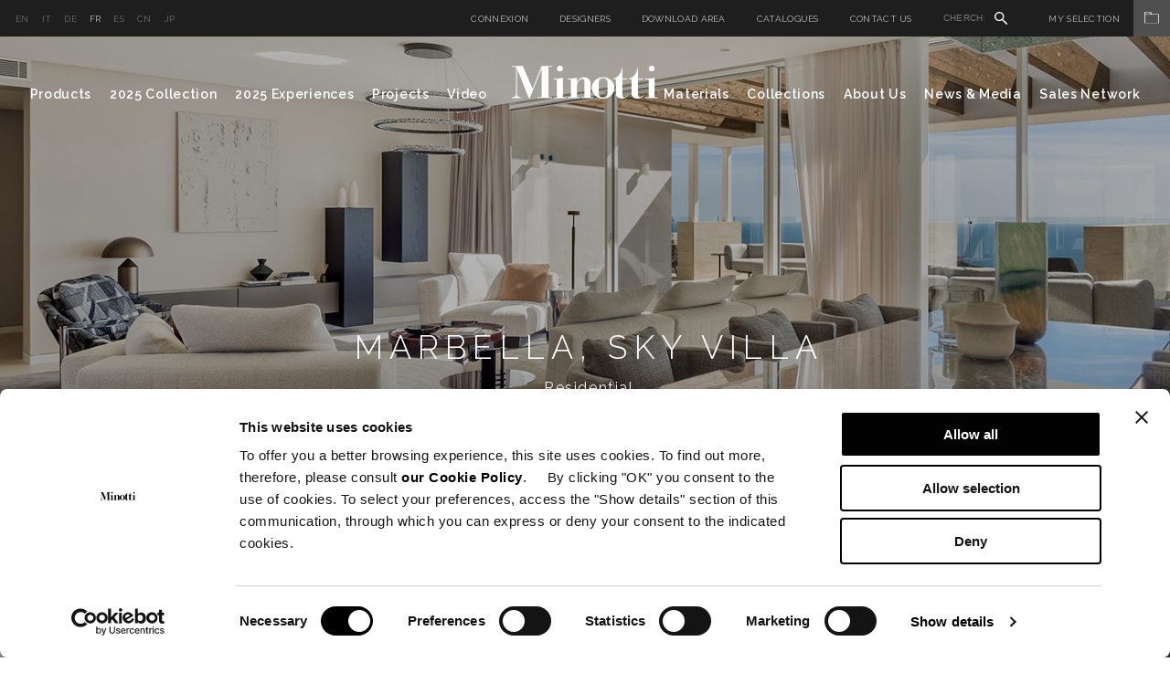

--- FILE ---
content_type: text/html; charset=utf-8
request_url: https://www.minotti.com/fr/marbella-skyvilla
body_size: 21145
content:
<!doctype html>
<!--[if lt IE 7]>      <html class="no-js lt-ie9 lt-ie8 lt-ie7"> <![endif]-->
<!--[if IE 7]>         <html class="no-js lt-ie9 lt-ie8"> <![endif]-->
<!--[if IE 8]>         <html class="no-js lt-ie9"> <![endif]-->
<!--[if gt IE 8]><!-->
<html class="font-observer" xmlns:fb="http://ogp.me/ns/fb#">
<!--<![endif]-->
<head prefix="og:http://ogp.me/ns#">
	<meta http-equiv="X-UA-Compatible" content="IE=edge,IE=11,chrome=1">
	<meta charset="utf-8">
	<meta name="viewport" content="user-scalable=no, width=device-width, initial-scale=1, maximum-scale=1">
	<meta name="apple-mobile-web-app-title" content="Minotti">
	<meta name="apple-mobile-web-app-capable" content="yes">
	<meta name="apple-mobile-web-app-status-bar-style" content="black-translucent">
	<meta name="mobile-web-app-capable" content="yes">
	<title>SKY VILLA, MARBELLA | RESIDENTIAL - FR</title>
	<meta name="description" content="SKY VILLA, MARBELLA | RESIDENTIAL - FR Situ&#233; dans l’&#233;crin du parc national de la Sierra de las Nieves au cœur de la Costa del Sol, le projet Pinsapos 221 de Palo Alto Marbella est n&#233; dans le but de donner le jour &#224; des logements uniques o&#249; charme et &#233;l&#233;gance fusionnent parfaitement avec l’intemporalit&#233; des meubles de Minotti et avec l’authenticit&#233; du contexte naturel.&#160;">
	<meta name="keywords" content="SKY VILLA, MARBELLA | RESIDENTIAL - FR">
	<meta name="robots" content="index,follow" />
				<link rel="alternate" href="http://www.minotti.com/it/marbella-skyvilla" hreflang="it" />
			<link rel="alternate" href="http://www.minotti.com/en/marbella-skyvilla" hreflang="en" />
			<link rel="alternate" href="http://www.minotti.com/de/marbella-skyvilla" hreflang="de" />
			<link rel="alternate" href="http://www.minotti.com/cn/marbella-skyvilla" hreflang="cn" />
			<link rel="alternate" href="http://www.minotti.com/es/marbella-skyvilla" hreflang="es" />
			<link rel="alternate" href="http://www.minotti.com/fr/marbella-skyvilla" hreflang="fr" />
			<link rel="alternate" href="http://www.minotti.com/jp/marbella-skyvilla" hreflang="jp" />


	<meta property="og:locale" content="fr_FR" />
	<meta property="og:title" content="SKY VILLA, MARBELLA | RESIDENTIAL - FR" />
	<meta property="og:description" content="SKY VILLA, MARBELLA | RESIDENTIAL - FR Situ&#233; dans l’&#233;crin du parc national de la Sierra de las Nieves au cœur de la Costa del Sol, le projet Pinsapos 221 de Palo Alto Marbella est n&#233; dans le but de donner le jour &#224; des logements uniques o&#249; charme et &#233;l&#233;gance fusionnent parfaitement avec l’intemporalit&#233; des meubles de Minotti et avec l’authenticit&#233; du contexte naturel.&#160;" />
	<meta property="og:type" content="article" />
	<meta property="og:url" content="https://www.minotti.com/fr/marbella-skyvilla" />
	<link rel="preconnect" href="https://fonts.gstatic.com">
	<link href="https://fonts.googleapis.com/css2?family=Raleway:ital,wght@0,300;0,400;0,500;0,600;1,400&display=swap" rel="stylesheet">

<link rel="stylesheet" type="text/css" href="/min/css1802387833_2511051912451245.css" />
	<script src="/js/modernizr.min.js" type="text/javascript"></script>

	<link rel="shortcut icon" href="/favicon.ico" type="image/x-icon" />
	<link rel="apple-touch-icon" href="/apple-touch-icon.png" />
	<link rel="apple-touch-icon" sizes="57x57" href="/apple-touch-icon-57x57.png" />
	<link rel="apple-touch-icon" sizes="72x72" href="/apple-touch-icon-72x72.png" />
	<link rel="apple-touch-icon" sizes="76x76" href="/apple-touch-icon-76x76.png" />
	<link rel="apple-touch-icon" sizes="114x114" href="/apple-touch-icon-114x114.png" />
	<link rel="apple-touch-icon" sizes="120x120" href="/apple-touch-icon-120x120.png" />
	<link rel="apple-touch-icon" sizes="144x144" href="/apple-touch-icon-144x144.png" />
	<link rel="apple-touch-icon" sizes="152x152" href="/apple-touch-icon-152x152.png" />
	<link rel="apple-touch-icon" sizes="180x180" href="/apple-touch-icon-180x180.png" />

	
	
	<script>
  (function(i,s,o,g,r,a,m){i['GoogleAnalyticsObject']=r;i[r]=i[r]||function(){
  (i[r].q=i[r].q||[]).push(arguments)},i[r].l=1*new Date();a=s.createElement(o),
  m=s.getElementsByTagName(o)[0];a.async=1;a.src=g;m.parentNode.insertBefore(a,m)
  })(window,document,'script',
  '//analytics.websolute.it/analytics.js'
  // standard '//www.google-analytics.com/analytics.js'
  ,'ga');

  ga('create', 'UA-16983428-1', 'auto');
  ga('send', 'pageview');

</script>

    
    <!-- Google Tag Manager -->
    <script>(function(w,d,s,l,i){w[l]=w[l]||[];w[l].push({'gtm.start':
    new Date().getTime(),event:'gtm.js'});var f=d.getElementsByTagName(s)[0],
    j=d.createElement(s),dl=l!='dataLayer'?'&l='+l:'';j.async=true;j.src=
    'https://www.googletagmanager.com/gtm.js?id='+i+dl;f.parentNode.insertBefore(j,f);
    })(window,document,'script','dataLayer','GTM-T9SXSJT');</script>
    <!-- End Google Tag Manager -->
	
	<script>

		_capchaIDs = [];
		var CaptchaCallback = function () {
			document.querySelectorAll('.g-recaptcha').forEach(function (el, index) {
				_capchaIDs[index] = grecaptcha.render(el, { 'sitekey': el.dataset.sitekey });
			});
		};
		CapchaReset = function () {
			for (var i = 0; i < _capchaIDs.length; i++) {
				grecaptcha.reset(_capchaIDs[i]);
			}
		}
	</script>
	<script src="https://www.google.com/recaptcha/api.js?onload=CaptchaCallback&render=explicit" async></script>



	<!-- Facebook Pixel Code -->
	<script type="text/plain" data-cookieconsent="marketing">
		!function(f,b,e,v,n,t,s)
		{if(f.fbq)return;n=f.fbq=function(){n.callMethod?
		n.callMethod.apply(n,arguments):n.queue.push(arguments)};
		if(!f._fbq)f._fbq=n;n.push=n;n.loaded=!0;n.version='2.0';
		n.queue=[];t=b.createElement(e);t.async=!0;
		t.src=v;s=b.getElementsByTagName(e)[0];
		s.parentNode.insertBefore(t,s)}(window, document,'script',
		'https://connect.facebook.net/en_US/fbevents.js');
		fbq('init', '297558245786658');
		fbq('track', 'PageView');
	</script>
	<!-- End Facebook Pixel Code -->
</head>
<body class="white">

    <!-- Google Tag Manager (noscript) -->
    <noscript><iframe src="https://www.googletagmanager.com/ns.html?id=GTM-T9SXSJT"
    height="0" width="0" style="display:none;visibility:hidden"></iframe></noscript>
    <!-- End Google Tag Manager (noscript) -->

	<div id="email-overlay" class="overlay-email">
    <div class="overlay-navigation">
        <a class="close" href="#"><img src="/icone/close-black.svg" /></a>
    </div>
    <div class="container">
        <div class="row">
            <div class="col-md-6 col-md-offset-3 wrap-login">
                <div class="vert-align">
                    <h5>partager par mail</h5>
                    <div class="row">
                        <form id="sharebyemail" action="/WS/wsForms.asmx/ShareByEmail" method="post" class="black">
                            <input type="hidden" name="DocId" value="22981" />
                            <div class="col-md-6">
                                <div class="wrap-input">
                                    <label>Nom de l&#39;exp&#233;diteur</label>
                                    <input name="Mittente" class="text required" type="text" />
                                </div>
                            </div>
                            <div class="col-md-6">
                                <div class="wrap-input">
                                    <label>Adresse e-mail du destinataire</label>
                                    <input name="Email" class="email required" type="text" />
                                </div>
                            </div>
                            <div class="col-md-12">
                                <div class="wrap-input">
                                    <label>Messaggio</label>
                                    <textarea name="Messaggio"></textarea>
                                </div>
                            </div>
                            <div class="col-md-12">
                                <div class="wrap-input">
                                    <div class="g-recaptcha" data-sitekey="6LfVHDEUAAAAADmHQhlmAxsV-zd6mk5bjo7b_dSK"></div>
                                    <input type="hidden" name="CaptchaResponse" value="">
                                </div>
                            </div>
                            <div class="col-md-12 wrap-input clear">
                                <div class="cta">
                                    <a class="btn submit" href="#">Envoyer</a>
                                </div>
                            </div>
                            <div class="col-md-12 wrap-input clear text-center loading" style="display:none;">
                                <img data-pin-nopin="true" src="/img/preloader.gif" style="display:inline;" />
                            </div>
                            <div class="col-md-12 wrap-input clear">
                                <div class="success"></div>
                                <div class="error-msg"></div>
                            </div>
                        </form>
                    </div>
                </div>
            </div>
        </div>
    </div>
</div>
    		<div id="login-overlay" class="overlay-login">
			<div class="overlay-navigation">
				<a class="close" href="#"><img src="/icone/close-black.svg" /></a>
			</div>
			<div class="container">
				<div class="row">
					<div class="col-md-10 col-md-offset-1 wrap-login">
						<div class="vert-align">
							<div class="login p-b-50" style="position:relative;">
								<h5>Connectez-vous</h5>
								<div class="text">Si vous avez déjà un compte connectez-vous pour accéder à l'espace réservé.</div>
								<form role="form" id="frmLogin" class="form" novalidate="novalidate" autocomplete="off" method="post" action="/WS/wsForms.asmx/Login">
									<input type="hidden" id="CO_ID" name="CO_ID" value="0" />
									<input type="hidden" id="login-redir" />
									<div class="row">
										<div class="col-md-4">
											<div class="wrap-input">
												<label>Adresse e-mail</label>
												<input type="email" class="email required" id="Email" name="Email" />
											</div>
										</div>
										<div class="col-md-4">
											<div class="wrap-input">
												<label>Mot de passe </label>
												<input type="password" class="password required" id="Password" name="Password" />
											</div>
										</div>
									</div>
									<div class="remember">
										<input type="checkbox" id="RicordaPassword" name="RicordaPassword" value="1" />
										<label for="RicordaPassword">Mémoriser le mot de passe</label>
									</div>
									<div class="error-msg"></div>
								</form>
								<ul class="inline">
									<li><a href="#" class="text-cta submit">Connectez-vous</a></li>
									<li><a href="#" class="text-cta">Récupérer le mot de passe</a></li>
								</ul>
							</div>
							<div class="recupera-password p-b-100" style="display:none;position:relative;">
								<h5>Récupérer le mot de passe</h5>
								<div class="text">Si vous avez déjà un compte, vous pouvez demander un nouveau mot de passe pour accéder à votre My selection personnel.</div>
								<form role="form" id="frmRecuperaPassword" class="form" novalidate="novalidate" autocomplete="off" method="post" action="/WS/wsForms.asmx/RecuperaPassword">
									<div class="row">
										<div class="col-md-4">
											<div class="wrap-input">
												<label>Adresse e-mail</label>
												<input type="email" class="email required" id="Email" name="Email" />
											</div>
										</div>
										<div class="col-md-4">
											<div class="wrap-input">
												<div class="g-recaptcha" data-sitekey="6LfVHDEUAAAAADmHQhlmAxsV-zd6mk5bjo7b_dSK"></div>
											</div>
										</div>
									</div>
									<input type="hidden" name="CaptchaResponse" value="">
									<div class="sent-msg col-md-12"></div>
									<div class="error-msg col-md-12"></div>
								</form>
								<ul class="inline">
									<li><a href="#" class="text-cta submit">Récupérer le mot de passe</a></li>
									<li><a href="#" class="text-cta">Connectez-vous</a></li>
								</ul>
							</div>
							<div class="registrazione ">
								<div class="row">
									<div class="col-md-12">
										<h5>S’enregistrer</h5>
										<div class="text">Si vous ne possédez pas encore de compte, sélectionnez le profil utilisateur sous lequel vous souhaitez vous enregistrer.</div>
									</div>
									<div class="col-md-4">
										<div class="wrap">
											<h6>Revendeur autorisé Minotti</h6>
											<div class="text">
												Vous aurez accès à la<ul><li>Zone de téléchargement</li><li>The World of Materials</li><li>My Selection</li></ul>
											</div>
											<div class="cta">
												<a href="/fr/formulaire-denregistrement?p=200" class="btn">Enregistrez-vous</a>
											</div>
										</div>
									</div>
									<div class="col-md-4">
										<div class="wrap">
											<h6>Architecte</h6>
											<div class="text">
												Vous aurez accès à la<ul><li>Zone de téléchargement</li><li>The World of Materials</li></ul>My Selection</li></ul>
											</div>
											<div class="cta">
												<a href="/fr/formulaire-denregistrement?p=198" class="btn">Enregistrez-vous</a>
											</div>
										</div>
									</div>
									<div class="col-md-4">
										<div class="wrap">
											<h6>Presse</h6>
											<div class="text">
												Vous aurez accès à<ul><li>Images haute-résolution</li><li>
											</div>
											<div class="cta">
												<a href="/fr/formulaire-denregistrement?p=199" class="btn">Enregistrez-vous</a>
											</div>
										</div>
									</div>
								</div>
							</div>
						</div>
					</div>
				</div>
			</div>
		</div>

<div class="wrapper">
	<div class="menu-overlay"></div>
	
	
	

	<div class="project-singolo">
		<div class="magnetic">
			<div class="menuWrap">
				<div class="preheader">
					<div class="left">	<ul class="lista-lingue">
			<li >
				<a href="/en/marbella-skyvilla" title="English"> en </a>
			</li>
			<li >
				<a href="/it/marbella-skyvilla" title="Italiano"> it </a>
			</li>
			<li >
				<a href="/de/marbella-skyvilla" title="Deutsch"> de </a>
			</li>
			<li class=active>
				<a href="/fr/marbella-skyvilla" title="Fran&#231;aise"> fr </a>
			</li>
			<li >
				<a href="/es/marbella-skyvilla" title="Espa&#241;ol"> es </a>
			</li>
			<li >
				<a href="/cn/marbella-skyvilla" title="中文"> cn </a>
			</li>
			<li >
				<a href="/jp/marbella-skyvilla" title="Giapponese"> jp </a>
			</li>
	</ul>
</div>
					<div class="right">	<ul class="serviceMenu inline">
		<li>
				<a class="login" href="#">Connexion</a>
		</li>
			<li><a href="/fr/designers" title="Designers">Designers</a></li>
		<li>
				<a class="login" href="#" data-options='{"CO_ID":"10041"}'>Download Area</a>
		</li>
			<li><a href="/fr/catalogues" title="Catalogues">Catalogues</a></li>
					<li><a href="/fr/contact-us" title="Contact us">Contact us</a></li>
				<li class="siteSearch">
			<form id="search_form" action="/fr/site_search" method="post">
				<input type="text" name="txtSiteSearch" id="txtSiteSearch" placeholder="Chercher" required>
				<img src="/icone/search.svg">
				<input type="submit" name="search_sub" id="search_sub" value="&nbsp;">
			</form>
		</li>
	</ul>
	<div class="myArchiveBtn">
			<a href="javascript:void(0);" class="login" data-options='{"CO_ID":"419"}'>My Selection<span class="myArchiveIcon"><img src="/icone/folder.svg" /></span></a>
	</div>
</div>
				</div>
				<!-- menu -->

				<div class="menu nav-main">	<div class="container">
		<div class="row clearfix">
			<div class="col-md-6 left">
				<ul class="inline">
					<li class="sub">
						<a href="#" title="Products">Products</a>
						<div class="subnav">
							<div class="row clearfix">
								<div class="col-md-15">
									<div class="tit-cat">
										<span>INDOOR</span>
										<a href="/fr/indoor" class="text-cta">Tout voir</a>
									</div>
									<ul>
											<li> <a href="/fr/canapes" title="Canap&#233;s">Canap&#233;s</a></li>
											<li> <a href="/fr/chaise-longue" title="Chaise longue et Daybed">Chaise longue et Daybed</a></li>
											<li> <a href="/fr/fauteuils" title="Fauteuils">Fauteuils</a></li>
											<li> <a href="/fr/accessoires" title="Accessoires">Accessoires</a></li>
											<li> <a href="/fr/chaises-et-tabourets" title="Petits fauteuils et tabourets">Petits fauteuils et tabourets</a></li>
											<li> <a href="/fr/tables" title="Tables et Bureaux">Tables et Bureaux</a></li>
											<li> <a href="/fr/petites-tables" title="Petites tables">Petites tables</a></li>
									</ul>
								</div>
								<div class="col-md-15">
									<ul>
											<li> <a href="/fr/consoles" title="Consoles">Consoles</a></li>
											<li> <a href="/fr/biblioth&#232;ques-et-meubles" title="Biblioth&#232;ques et meubles">Biblioth&#232;ques et meubles</a></li>
											<li> <a href="/fr/tapis" title="Tapis">Tapis</a></li>
											<li> <a href="/fr/lits" title="Lits">Lits</a></li>
											<li> <a href="/fr/meubles-nuit" title="Meubles nuit">Meubles nuit</a></li>
											<li> <a href="/fr/coordonnes-textiles" title="Coordonnes textiles">Coordonnes textiles</a></li>
									</ul>
								</div>
								<div class="col-md-15">
									<div class="tit-cat">
										<span>OUTDOOR</span>
										<a href="/fr/outdoor" class="text-cta">Tout voir</a>
									</div>
									<ul>
											<li> <a href="/fr/canapes?t=10039" title="Canap&#233;s">Canap&#233;s</a></li>
											<li> <a href="/fr/chaise-longue?t=10039" title="Chaise longue et Daybed">Chaise longue et Daybed</a></li>
											<li> <a href="/fr/armchairs_2?t=10039" title="Sunloungers">Sunloungers</a></li>
											<li> <a href="/fr/fauteuils?t=10039" title="Fauteuils">Fauteuils</a></li>
											<li> <a href="/fr/accessoires?t=10039" title="Accessoires">Accessoires</a></li>
											<li> <a href="/fr/chaises-et-tabourets?t=10039" title="Petits fauteuils et tabourets">Petits fauteuils et tabourets</a></li>
											<li> <a href="/fr/tables_2?t=10039" title="Tables">Tables</a></li>
											<li> <a href="/fr/petites-tables?t=10039" title="Petites tables">Petites tables</a></li>
											<li> <a href="/fr/tapis?t=10039" title="Tapis">Tapis</a></li>
											<li> <a href="/fr/coordonnes-textiles?t=10039" title="Coordonnes textiles">Coordonnes textiles</a></li>
									</ul>
								</div>
									<div class="col-md-15">
										<ul class="image">
											<li>
												<a href="/fr/hospitality" title="Hospitality">
													<span class="intro-text">Hospitality</span>
													<div class="wrap">
														<img data-pin-nopin="true" src="/media/immagini/35953_t_ANTEPRIMA_menu.jpg" />
													</div>

												</a>
											</li>
										</ul>
									</div>
									<div class="col-md-15">
										<ul class="image">
											<li>
												<a href="/fr/studio-collection" title="Studio Collection">
													<span class="intro-text">Studio Collection</span>
													<div class="wrap">
														<img data-pin-nopin="true" src="/media/immagini/35952_t_ANTEPRIMA_menu.jpg" />
													</div>

												</a>
											</li>
										</ul>
									</div>
							</div>
						</div>
					</li>
			<li> <a href="/fr/2025-collection" title="2025 Collection" data-idd="25074">2025 Collection</a></li>

						<li> <a href="/fr/2025-experiences" title="2025 Experiences" data-idd="pa-25100">2025 Experiences</a></li>
											<li> <a href="/fr/projects_2" title="Projects" data-idd="d2-21">Projects</a></li>
											<li> <a href="/fr/video-gallery" title="Video">Video</a></li>
				</ul>
			</div>
			<div class="logo center">
				<a href="/fr" title="Minotti">
					<img src="/img/logo.png" title="" alt="Minotti" />
				</a>
			</div>
			<div class="col-md-6 right">
				<ul class="inline">
						<li class="sub">
							<a href="#" title="">Materials</a>

							<div class="subnav">
								<div class="row clearfix">
									<div class="col-md-15">
										<ul>
												<li> <a href="/fr/the-world-of-materials" title="Materials" class="openlogin" data-options='{"CO_ID":"1836"}'>Materials</a></li>
												<li> <a href="/fr/pr&#233;cautions-et-entretien" title="Pr&#233;cautions et entretien" class="openlogin" data-options='{"CO_ID":"10360"}'>Pr&#233;cautions et entretien</a></li>
										</ul>
									</div>
									<div class="col-md-15"></div>
										<div class="col-md-15">
											<ul class="image">
												<li>
													<a href="/fr/the-world-of-materials" title="Materials" rel="1836" class="openlogin" data-options='{"CO_ID":"1836"}'>
														<div class="wrap">
															<img data-pin-nopin="true" src="/media/immagini/14260_t_ANTE_MENU.jpg" />
														</div>
														<span class="text">Materials</span>
													</a>
												</li>
											</ul>
										</div>
										<div class="col-md-15">
											<ul class="image">
												<li>
													<a href="/fr/pr&#233;cautions-et-entretien" title="Pr&#233;cautions et entretien" rel="10360" class="openlogin" data-options='{"CO_ID":"10360"}'>
														<div class="wrap">
															<img data-pin-nopin="true" src="/media/immagini/14266_t_CURA-E-MANUTENZIONE.jpg" />
														</div>
														<span class="text">Pr&#233;cautions et entretien</span>
													</a>
												</li>
											</ul>
										</div>
								</div>
							</div>
						</li>

						<li> <a href="/fr/mood-experience" title="Collections">Collections</a></li>
											<li class="sub">
							<a href="#" title="">About Us</a>
							<div class="subnav">
								<div class="row clearfix">
									<div class="col-md-15">
										<ul>
												<li> <a href="/fr/about-us" title="About us">About us</a></li>
												<li> <a href="/fr/lo-spazio-minotti" title="Company Showroom">Company Showroom</a></li>
										</ul>
									</div>
									<div class="col-md-15"></div>
										<div class="col-md-15">
											<ul class="image">
												<li>
													<a href="/fr/profil" title="Profil">
														<div class="wrap">
															<img data-pin-nopin="true" src="/media/immagini/16779_t_ANTE_MENU.jpg" />
														</div>
														<span class="text" data-id="10191">Profil</span>
													</a>
												</li>
											</ul>
										</div>
										<div class="col-md-15">
											<ul class="image">
												<li>
													<a href="/fr/certificazione-fsc&#174;" title="Certification FSC&lt;span style=&quot;vertical-align:super; font-size:22px;&quot;&gt;&#174;&lt;/span&gt;">
														<div class="wrap">
															<img data-pin-nopin="true" src="/media/immagini/50897_t_ANTE_MENU.jpg" />
														</div>
														<span class="text" data-id="26083">Certification FSC<span style="vertical-align:super; font-size:12px;">®</span></span>
													</a>
												</li>
											</ul>
										</div>
										<div class="col-md-15">
											<ul class="image">
												<li>
													<a href="/fr/lo-spazio-minotti" title="Company Showroom">
														<div class="wrap">
															<img data-pin-nopin="true" src="/media/immagini/16777_t_ANTE_MENU.jpg" />
														</div>
														<span class="text" data-id="12605">Company Showroom</span>
													</a>
												</li>
											</ul>
										</div>
								</div>
							</div>
						</li>
											<li class="sub">
							<a href="#" title="">News &amp; Media</a>

							<div class="subnav">
								<div class="row clearfix">
									<div class="col-md-15">
										<ul>
												<li> <a href="/fr/news" title="News">News</a></li>
												<li> <a href="/fr/campagnes-publicitaires" title="Campagnes publicitaires">Campagnes publicitaires</a></li>
										</ul>
									</div>
									<div class="col-md-15">
									</div>
											<div class="col-md-15">
												<ul class="image">
													<li>
														<a href="/fr/minotti-los-angeles-quand-lelegance-italienne-rencontre-lesprit-californien" title="Minotti Los Angeles : quand l’&#233;l&#233;gance italienne rencontre l’esprit californien">
															<div class="wrap">
																<img data-pin-nopin="true" src="/media/immagini/51420_t_ANTE_MENU.jpg" />
															</div>
															<span class="text">Minotti Los Angeles : quand l’&#233;l&#233;gance italienne rencontre l’esprit californien</span>
														</a>
													</li>
												</ul>
											</div>
											<div class="col-md-15">
												<ul class="image">
													<li>
														<a href="/fr/minotti-budapest-by-codele-nouveau-flagship-store-c&#233;l&#232;bre-l&#233;l&#233;gance-contemporaine" title="Minotti Budapest by Code, le nouveau flagship store c&#233;l&#232;bre l’&#233;l&#233;gance contemporaine">
															<div class="wrap">
																<img data-pin-nopin="true" src="/media/immagini/51110_t_ANTE_MENU.jpg" />
															</div>
															<span class="text">Minotti Budapest by Code, le nouveau flagship store c&#233;l&#232;bre l’&#233;l&#233;gance contemporaine</span>
														</a>
													</li>
												</ul>
											</div>
											<div class="col-md-15">
												<ul class="image">
													<li>
														<a href="/fr/le-nouveau-magasin-phare-minotti-ouvre-ses-portes-&#224;-zhengzhou_2" title="Le nouveau magasin phare Minotti ouvre ses portes &#224; Zhengzhou">
															<div class="wrap">
																<img data-pin-nopin="true" src="/media/immagini/50957_t_ANTE_MENU.jpg" />
															</div>
															<span class="text">Le nouveau magasin phare Minotti ouvre ses portes &#224; Zhengzhou</span>
														</a>
													</li>
												</ul>
											</div>
								</div>
							</div>

						</li>
											<li class="sub">
							<a href="#" title="Sales Network">Sales Network</a>
							<div class="subnav">
								<div class="row clearfix">
									<div class="col-md-15">
										<ul>
													<li> <a href="/fr/store-locator" title="Store Locator">Store Locator</a></li>
													<li> <a href="/fr/flagship-store" title="Flagship Stores Network">Flagship Stores Network</a></li>
										</ul>
									</div>
									<div class="col-md-15">
										<div class="disclaimer">
											Veuillez noter que nous, Minotti S.p.A, vendons exclusivement à travers nos revendeurs autorisés, indiqués dans cette section du site d¹internet. Tous devis de produits appartenant à la collection Minotti S.p.A effectués par des personnes pas autorisées ou pas citées dans ce section, doivent être considérés comme douteux et pas officiels. Sur ces citations, Minotti S.p.A décline toute garantie et responsabilité pour l¹originalité, la qualité et la sécurité des produits.
										</div>
									</div>
											<div class="col-md-15">
												<ul class="image">
													<li>
														<a href="/fr/store-locator" title="Store Locator">
															<div class="wrap">
																<img data-pin-nopin="true" src="/media/immagini/14749_t_MAPPA_STORES_STORE_LOCATOR_ante_menu.jpg" />
															</div>
															<span class="text">Store Locator</span>
														</a>
													</li>
												</ul>
											</div>
											<div class="col-md-15">
												<ul class="image">
													<li>
														<a href="/fr/flagship-store" title="Flagship Stores Network">
															<div class="wrap">
																<img data-pin-nopin="true" src="/media/immagini/50147_t_MAPPA_STORES_ante_menu.jpg" />
															</div>
															<span class="text">Flagship Stores Network</span>
														</a>
													</li>
												</ul>
											</div>
											<div class="col-md-15">
												<ul class="image">
													<li>
														<a href="/fr/minotti-budapest-by-codele-nouveau-flagship-store-c&#233;l&#232;bre-l&#233;l&#233;gance-contemporaine" title="Minotti Budapest by Code, le nouveau flagship store c&#233;l&#232;bre l’&#233;l&#233;gance contemporaine">
															<div class="wrap">
																<img data-pin-nopin="true" src="/media/immagini/51110_t_ANTE_MENU.jpg" />
															</div>
															<span class="text">Minotti Budapest by Code, le nouveau flagship store c&#233;l&#232;bre l’&#233;l&#233;gance contemporaine</span>
														</a>
													</li>
												</ul>
											</div>
								</div>
							</div>
						</li>
				</ul>
			</div>
		</div>
	</div>
	<div id="subnav">
		<div id="subnav-content">
			<div class="container">
				<br /><br /><br />
			</div>
		</div>
	</div>
</div>
				<!-- /menu -->
				<!-- menu mobile -->
				<div class="menu-mobile">	<div class="container">
		<div class="clearfix">
			<div class="left clearfix">
				<div class="logo center">
					<a href="/fr" title="Minotti">
						<img src="/img/logo.png" title="Minotti" alt="Minotti">
					</a>
				</div>
			</div>
			<div class="right clearfix">
				<button class="navbar-toggle" type="button"> <span></span> </button>
				
			</div>
		</div>
		<div class="mobile-wrap">
			<div class="mobile-nav">
					<ul class="lista-lingue">
			<li >
				<a href="/en/1999-collection" title="English"> en </a>
			</li>
			<li >
				<a href="/it/collezione-1999" title="Italiano"> it </a>
			</li>
			<li >
				<a href="/de/1999-kollektion" title="Deutsch"> de </a>
			</li>
			<li class=active>
				<a href="/fr/collection-1999" title="Fran&#231;aise"> fr </a>
			</li>
			<li >
				<a href="/es/1999-collection" title="Espa&#241;ol"> es </a>
			</li>
			<li >
				<a href="/cn/1999-collection" title="中文"> cn </a>
			</li>
			<li >
				<a href="/jp/1999-collection" title="Giapponese"> jp </a>
			</li>
	</ul>

				<ul>
					<li>
						<a href="#" title="Products">Products</a>
						<ul class="first-level">
							<li class="lancio">
									<div class="item">
										<a href="/fr/2025-collection" title="2025 Collection">
											<div class="wrap">
												<img data-pin-nopin="true" src="/media/immagini/47580_t_ANTE_2025COLLECTION_02.jpg" />
											</div>
											<span class="text">2025 Collection</span>
										</a>
									</div>
									<div class="item">
										<a href="/fr/indoor" title="Indoor">
											<div class="wrap">
												<img data-pin-nopin="true" src="/media/immagini/14258_t_ANTEPRIMA_INDOOR1.jpg" />
											</div>
											<span class="text">Indoor</span>
										</a>
									</div>
									<div class="item">
										<a href="/fr/outdoor" title="Outdoor">
											<div class="wrap">
												<img data-pin-nopin="true" src="/media/immagini/14259_t_ANTEPRIMA_OUTDOOR copia.jpg" />
											</div>
											<span class="text">Outdoor</span>
										</a>
									</div>
							</li>
							<li class="sub-level">
								<a href="#"><span>INDOOR</span> <img src="/img/icon-plus.png" class="plus" /><img src="/img/icon-minus.png" class="minus" /></a>
								<ul>
										<li> <a href="/fr/canapes" title="Canap&#233;s">Canap&#233;s</a></li>
										<li> <a href="/fr/chaise-longue" title="Chaise longue et Daybed">Chaise longue et Daybed</a></li>
										<li> <a href="/fr/fauteuils" title="Fauteuils">Fauteuils</a></li>
										<li> <a href="/fr/accessoires" title="Accessoires">Accessoires</a></li>
										<li> <a href="/fr/chaises-et-tabourets" title="Petits fauteuils et tabourets">Petits fauteuils et tabourets</a></li>
										<li> <a href="/fr/tables" title="Tables et Bureaux">Tables et Bureaux</a></li>
										<li> <a href="/fr/petites-tables" title="Petites tables">Petites tables</a></li>
										<li> <a href="/fr/consoles" title="Consoles">Consoles</a></li>
										<li> <a href="/fr/biblioth&#232;ques-et-meubles" title="Biblioth&#232;ques et meubles">Biblioth&#232;ques et meubles</a></li>
										<li> <a href="/fr/tapis" title="Tapis">Tapis</a></li>
										<li> <a href="/fr/lits" title="Lits">Lits</a></li>
										<li> <a href="/fr/meubles-nuit" title="Meubles nuit">Meubles nuit</a></li>
										<li> <a href="/fr/coordonnes-textiles" title="Coordonnes textiles">Coordonnes textiles</a></li>
								</ul>
							</li>
							<li class="sub-level">
								<a href="#"><span>OUTDOOR</span> <img src="/img/icon-plus.png" class="plus" /><img src="/img/icon-minus.png" class="minus" /></a>
								<ul>
										<li> <a href="/fr/canapes?t=10039" title="Canap&#233;s">Canap&#233;s</a></li>
										<li> <a href="/fr/chaise-longue?t=10039" title="Chaise longue et Daybed">Chaise longue et Daybed</a></li>
										<li> <a href="/fr/armchairs_2?t=10039" title="Sunloungers">Sunloungers</a></li>
										<li> <a href="/fr/fauteuils?t=10039" title="Fauteuils">Fauteuils</a></li>
										<li> <a href="/fr/accessoires?t=10039" title="Accessoires">Accessoires</a></li>
										<li> <a href="/fr/chaises-et-tabourets?t=10039" title="Petits fauteuils et tabourets">Petits fauteuils et tabourets</a></li>
										<li> <a href="/fr/tables_2?t=10039" title="Tables">Tables</a></li>
										<li> <a href="/fr/petites-tables?t=10039" title="Petites tables">Petites tables</a></li>
										<li> <a href="/fr/tapis?t=10039" title="Tapis">Tapis</a></li>
										<li> <a href="/fr/coordonnes-textiles?t=10039" title="Coordonnes textiles">Coordonnes textiles</a></li>
								</ul>
							</li>
							
						</ul>
					</li>
					
						<li> <a href="/fr/2025-collection" title="2025 Collection" data-idd="25074">2025 Collection</a></li>
											<li> <a href="/fr/2025-experiences" title="2025 Experiences">2025 Experiences</a></li>
											<li> <a href="/fr/projects_2" title="Projects">Projects</a></li>
											<li> <a href="/fr/video-gallery" title="Video">Video</a></li>
											<li>
							<a href="#" title="Materials">Materials</a>
							<ul class="first-level">
								<li class="lancio">
										<div class="item">
											<a href="/fr/the-world-of-materials" title="Materials" rel="1836" class="openlogin" data-options='{"CO_ID":"1836"}'>
												<div class="wrap">
													<img data-pin-nopin="true" src="/media/immagini/14260_t_ANTE_MENU.jpg" />
												</div>
												<span class="text">Materials</span>
											</a>
										</div>
										<div class="item">
											<a href="/fr/pr&#233;cautions-et-entretien" title="Pr&#233;cautions et entretien" rel="10360" class="openlogin" data-options='{"CO_ID":"10360"}'>
												<div class="wrap">
													<img data-pin-nopin="true" src="/media/immagini/14266_t_CURA-E-MANUTENZIONE.jpg" />
												</div>
												<span class="text">Pr&#233;cautions et entretien</span>
											</a>
										</div>
								</li>
									<li> <a href="/fr/the-world-of-materials" title="Materials" class="openlogin" data-options='{"CO_ID":"1836"}'>Materials</a></li>
									<li> <a href="/fr/pr&#233;cautions-et-entretien" title="Pr&#233;cautions et entretien" class="openlogin" data-options='{"CO_ID":"10360"}'>Pr&#233;cautions et entretien</a></li>
							</ul>
						</li>
											<li> <a href="/fr/mood-experience" title="Collections">Collections</a></li>
											<li>
							<a href="#" title="About us">About us</a>
							<ul class="first-level">
									<li> <a href="/fr/about-us" title="About us">About us</a></li>
									<li> <a href="/fr/lo-spazio-minotti" title="Company Showroom">Company Showroom</a></li>
							</ul>
						</li>
											<li>
							<a href="#" title="News &amp; Media">News &amp; Media</a>
							<ul class="first-level">
								<li class="lancio">
										<div class="item">
											<a href="/fr/minotti-los-angeles-quand-lelegance-italienne-rencontre-lesprit-californien" title="Minotti Los Angeles : quand l’&#233;l&#233;gance italienne rencontre l’esprit californien">
												<div class="wrap">
													<img data-pin-nopin="true" src="/media/immagini/51420_t_ANTE_MENU.jpg" />
												</div>
												<span class="text">Minotti Los Angeles : quand l’&#233;l&#233;gance italienne rencontre l’esprit californien</span>
											</a>
										</div>
										<div class="item">
											<a href="/fr/minotti-budapest-by-codele-nouveau-flagship-store-c&#233;l&#232;bre-l&#233;l&#233;gance-contemporaine" title="Minotti Budapest by Code, le nouveau flagship store c&#233;l&#232;bre l’&#233;l&#233;gance contemporaine">
												<div class="wrap">
													<img data-pin-nopin="true" src="/media/immagini/51110_t_ANTE_MENU.jpg" />
												</div>
												<span class="text">Minotti Budapest by Code, le nouveau flagship store c&#233;l&#232;bre l’&#233;l&#233;gance contemporaine</span>
											</a>
										</div>
										<div class="item">
											<a href="/fr/le-nouveau-magasin-phare-minotti-ouvre-ses-portes-&#224;-zhengzhou_2" title="Le nouveau magasin phare Minotti ouvre ses portes &#224; Zhengzhou">
												<div class="wrap">
													<img data-pin-nopin="true" src="/media/immagini/50957_t_ANTE_MENU.jpg" />
												</div>
												<span class="text">Le nouveau magasin phare Minotti ouvre ses portes &#224; Zhengzhou</span>
											</a>
										</div>
								</li>
									<li> <a href="/fr/news" title="News">News</a></li>
									<li> <a href="/fr/campagnes-publicitaires" title="Campagnes publicitaires">Campagnes publicitaires</a></li>
							</ul>
						</li>
											<li>
							<a href="#" title="Sales Network">Sales Network</a>
							<ul class="first-level">
								<li class="lancio">
										<div class="item">
											<a href="/fr/store-locator" title="Store Locator">
												<div class="wrap">
													<img data-pin-nopin="true" src="/media/immagini/14749_t_MAPPA_STORES_STORE_LOCATOR_ante_menu.jpg" />
												</div>
												<span class="text">Store Locator</span>
											</a>
										</div>
										<div class="item">
											<a href="/fr/flagship-store" title="Flagship Stores Network">
												<div class="wrap">
													<img data-pin-nopin="true" src="/media/immagini/50147_t_MAPPA_STORES_ante_menu.jpg" />
												</div>
												<span class="text">Flagship Stores Network</span>
											</a>
										</div>
										<div class="item">
											<a href="/fr/minotti-budapest-by-codele-nouveau-flagship-store-c&#233;l&#232;bre-l&#233;l&#233;gance-contemporaine" title="Minotti Budapest by Code, le nouveau flagship store c&#233;l&#232;bre l’&#233;l&#233;gance contemporaine">
												<div class="wrap">
													<img data-pin-nopin="true" src="/media/immagini/51110_t_ANTE_MENU.jpg" />
												</div>
												<span class="text">Minotti Budapest by Code, le nouveau flagship store c&#233;l&#232;bre l’&#233;l&#233;gance contemporaine</span>
											</a>
										</div>
								</li>
									<li> <a href="/fr/store-locator" title="Store Locator">Store Locator</a></li>
									<li> <a href="/fr/flagship-store" title="Flagship Stores Network">Flagship Stores Network</a></li>
									<li> <a href="/fr/concept-stores-network" title="Concept Stores Network">Concept Stores Network</a></li>
								<li> <div class="disclaimer"> Veuillez noter que nous, Minotti S.p.A, vendons exclusivement à travers nos revendeurs autorisés, indiqués dans cette section du site d¹internet. Tous devis de produits appartenant à la collection Minotti S.p.A effectués par des personnes pas autorisées ou pas citées dans ce section, doivent être considérés comme douteux et pas officiels. Sur ces citations, Minotti S.p.A décline toute garantie et responsabilité pour l¹originalité, la qualité et la sécurité des produits. </div> </li>
							</ul>

						</li>
					<li class="siteSearch">
						<form id="search_form" action="/fr/site_search" method="post">
							<input type="text" name="txtSiteSearch" class="txtSiteSearchMobile" placeholder="Chercher" required="">
							<img src="/icone/search-white.svg">
							<input type="submit" name="search_sub" class="search_sub_mobile" value="&nbsp;">
						</form>
					</li>
				</ul>
				<ul class="secondary">
					<li>
							<a class="login" href="#">Connexion</a>
					</li>
						<li><a href="/fr/designers" title="Designers">Designers</a></li>
					<li>
							<a class="login" href="#" data-options='{"CO_ID":"10041"}'>Download Area</a>
					</li>
						<li> <a href="/fr/catalogues" title="Catalogues">Catalogues</a></li>
											<li> <a href="/fr/contact-us" title="Contact us">Contact us</a></li>
											<li> <a href="/fr/job-opportunities" title="Job Opportunities">Job Opportunities</a></li>
				</ul>
			</div>
		</div>
	</div>
</div>
				<!-- menu mobile -->
			</div>
			

	<section>
		<div class="hero prod-sheet">
			<div class="arrow hide-xs"><img src="/icone/arrow_down.svg"></div>
			<div data-time="9000" class="slider ">
				<div class="slide xxsmall">
					<div style="background-image:url('/media/immagini/42131_z_SKY_VILLA_01_sx.jpg');">
						<div class="shadow-full"></div>
						<h1 class="title_19">
							Marbella, Sky Villa
							<span class="tipologia">Residential</span>
						</h1>
					</div>
				</div>
			</div>
		</div>
	</section>

		</div>
		


<section class="p-t-100 introduzione hide">
	<div class="container">
		<div class="row">
			<div class="col-md-12">
				<div class="text-center">
					<h2>Marbella, Sky Villa</h2>
				</div>
			</div>
		</div>
	</div>
</section>

	<div id="prod-gallery" class="overlay-gallery">
		<div class="overlay-navigation">
			<a class="close" href="#"><img src="/icone/close.svg" /></a>
		</div>
		<div class="container">

			<div class="row">
				<div data-print="si" data-archive="" data-download="" class="grid">
						<div class="col-md-4">
							<a rel="proj1" class="wrap-archive" href="/media/immagini/42131_z_SKY_VILLA_01_sx.jpg">
								<div class="print"><img src="/icone/print-white.svg" /></div>
									<div class="archivio print" data-options='{"Id": "6efdae4b-dc37-4cf2-ab22-fa0e8a57eb36", "src" : "/tools/Pdf/scheda-news-img-pdf.cshtml?id=22981&amp;img=42131"}'>
		<img src="/icone/print-white.svg">
	</div>

								<img nopin="nopin" class="frame" src="/media/immagini/42131_n_SKY_VILLA_01_sx.jpg" data-img="0">
								<span class="tit">01</span>
							</a>
						</div>
						<div class="col-md-4">
							<a rel="proj1" class="wrap-archive" href="/media/immagini/42091_z_SKY_VILLA_02.jpg">
								<div class="print"><img src="/icone/print-white.svg" /></div>
									<div class="archivio print" data-options='{"Id": "ef8f3c03-08c3-46e4-bfca-5c88ccb8cac7", "src" : "/tools/Pdf/scheda-news-img-pdf.cshtml?id=22981&amp;img=42091"}'>
		<img src="/icone/print-white.svg">
	</div>

								<img nopin="nopin" class="frame" src="/media/immagini/42091_n_SKY_VILLA_02.jpg" data-img="1">
								<span class="tit">02</span>
							</a>
						</div>
						<div class="col-md-4">
							<a rel="proj1" class="wrap-archive" href="/media/immagini/42092_z_SKY_VILLA_03.jpg">
								<div class="print"><img src="/icone/print-white.svg" /></div>
									<div class="archivio print" data-options='{"Id": "cb8ddfa6-19bf-4400-bc2d-45fc282edfe7", "src" : "/tools/Pdf/scheda-news-img-pdf.cshtml?id=22981&amp;img=42092"}'>
		<img src="/icone/print-white.svg">
	</div>

								<img nopin="nopin" class="frame" src="/media/immagini/42092_n_SKY_VILLA_03.jpg" data-img="2">
								<span class="tit">03</span>
							</a>
						</div>
						<div class="col-md-4">
							<a rel="proj1" class="wrap-archive" href="/media/immagini/42093_z_SKY_VILLA_04.jpg">
								<div class="print"><img src="/icone/print-white.svg" /></div>
									<div class="archivio print" data-options='{"Id": "3aff175c-10f2-4d33-9b3c-e7940e5e197d", "src" : "/tools/Pdf/scheda-news-img-pdf.cshtml?id=22981&amp;img=42093"}'>
		<img src="/icone/print-white.svg">
	</div>

								<img nopin="nopin" class="frame" src="/media/immagini/42093_n_SKY_VILLA_04.jpg" data-img="3">
								<span class="tit">04</span>
							</a>
						</div>
						<div class="col-md-4">
							<a rel="proj1" class="wrap-archive" href="/media/immagini/42094_z_SKY_VILLA_05.jpg">
								<div class="print"><img src="/icone/print-white.svg" /></div>
									<div class="archivio print" data-options='{"Id": "0857f72d-ea26-418f-8027-8722a1e2d3aa", "src" : "/tools/Pdf/scheda-news-img-pdf.cshtml?id=22981&amp;img=42094"}'>
		<img src="/icone/print-white.svg">
	</div>

								<img nopin="nopin" class="frame" src="/media/immagini/42094_n_SKY_VILLA_05.jpg" data-img="4">
								<span class="tit">05</span>
							</a>
						</div>
						<div class="col-md-4">
							<a rel="proj1" class="wrap-archive" href="/media/immagini/42095_z_SKY_VILLA_06.jpg">
								<div class="print"><img src="/icone/print-white.svg" /></div>
									<div class="archivio print" data-options='{"Id": "c64d9806-82db-4dda-8f69-d2e52061a4d8", "src" : "/tools/Pdf/scheda-news-img-pdf.cshtml?id=22981&amp;img=42095"}'>
		<img src="/icone/print-white.svg">
	</div>

								<img nopin="nopin" class="frame" src="/media/immagini/42095_n_SKY_VILLA_06.jpg" data-img="5">
								<span class="tit">06</span>
							</a>
						</div>
						<div class="col-md-4">
							<a rel="proj1" class="wrap-archive" href="/media/immagini/42096_z_SKY_VILLA_07.jpg">
								<div class="print"><img src="/icone/print-white.svg" /></div>
									<div class="archivio print" data-options='{"Id": "4ca10826-3358-4abf-a2ca-17dff843915b", "src" : "/tools/Pdf/scheda-news-img-pdf.cshtml?id=22981&amp;img=42096"}'>
		<img src="/icone/print-white.svg">
	</div>

								<img nopin="nopin" class="frame" src="/media/immagini/42096_n_SKY_VILLA_07.jpg" data-img="6">
								<span class="tit">07</span>
							</a>
						</div>
						<div class="col-md-4">
							<a rel="proj1" class="wrap-archive" href="/media/immagini/42097_z_SKY_VILLA_08.jpg">
								<div class="print"><img src="/icone/print-white.svg" /></div>
									<div class="archivio print" data-options='{"Id": "dd5de95b-626b-47d7-9c57-9197073540c3", "src" : "/tools/Pdf/scheda-news-img-pdf.cshtml?id=22981&amp;img=42097"}'>
		<img src="/icone/print-white.svg">
	</div>

								<img nopin="nopin" class="frame" src="/media/immagini/42097_n_SKY_VILLA_08.jpg" data-img="7">
								<span class="tit">08</span>
							</a>
						</div>
						<div class="col-md-4">
							<a rel="proj1" class="wrap-archive" href="/media/immagini/42098_z_SKY_VILLA_09.jpg">
								<div class="print"><img src="/icone/print-white.svg" /></div>
									<div class="archivio print" data-options='{"Id": "4f5a4912-dc41-42ef-bf49-2f0f512d7cbc", "src" : "/tools/Pdf/scheda-news-img-pdf.cshtml?id=22981&amp;img=42098"}'>
		<img src="/icone/print-white.svg">
	</div>

								<img nopin="nopin" class="frame" src="/media/immagini/42098_n_SKY_VILLA_09.jpg" data-img="8">
								<span class="tit">09</span>
							</a>
						</div>
						<div class="col-md-4">
							<a rel="proj1" class="wrap-archive" href="/media/immagini/42129_z_SKY_VILLA_14.jpg">
								<div class="print"><img src="/icone/print-white.svg" /></div>
									<div class="archivio print" data-options='{"Id": "aab74303-9b3e-4c11-8412-1d1eb8bfc8db", "src" : "/tools/Pdf/scheda-news-img-pdf.cshtml?id=22981&amp;img=42129"}'>
		<img src="/icone/print-white.svg">
	</div>

								<img nopin="nopin" class="frame" src="/media/immagini/42129_n_SKY_VILLA_14.jpg" data-img="9">
								<span class="tit">10</span>
							</a>
						</div>
						<div class="col-md-4">
							<a rel="proj1" class="wrap-archive" href="/media/immagini/42099_z_SKY_VILLA_10.jpg">
								<div class="print"><img src="/icone/print-white.svg" /></div>
									<div class="archivio print" data-options='{"Id": "e98497b4-dfda-4226-9109-8e3db19ee462", "src" : "/tools/Pdf/scheda-news-img-pdf.cshtml?id=22981&amp;img=42099"}'>
		<img src="/icone/print-white.svg">
	</div>

								<img nopin="nopin" class="frame" src="/media/immagini/42099_n_SKY_VILLA_10.jpg" data-img="10">
								<span class="tit">11</span>
							</a>
						</div>
						<div class="col-md-4">
							<a rel="proj1" class="wrap-archive" href="/media/immagini/42100_z_SKY_VILLA_11.jpg">
								<div class="print"><img src="/icone/print-white.svg" /></div>
									<div class="archivio print" data-options='{"Id": "05da30f4-5e2c-4b02-a217-9195acb7a5d3", "src" : "/tools/Pdf/scheda-news-img-pdf.cshtml?id=22981&amp;img=42100"}'>
		<img src="/icone/print-white.svg">
	</div>

								<img nopin="nopin" class="frame" src="/media/immagini/42100_n_SKY_VILLA_11.jpg" data-img="11">
								<span class="tit">12</span>
							</a>
						</div>
						<div class="col-md-4">
							<a rel="proj1" class="wrap-archive" href="/media/immagini/42101_z_SKY_VILLA_12.jpg">
								<div class="print"><img src="/icone/print-white.svg" /></div>
									<div class="archivio print" data-options='{"Id": "c53ab1c3-b338-440e-98d8-60a63f1304a0", "src" : "/tools/Pdf/scheda-news-img-pdf.cshtml?id=22981&amp;img=42101"}'>
		<img src="/icone/print-white.svg">
	</div>

								<img nopin="nopin" class="frame" src="/media/immagini/42101_n_SKY_VILLA_12.jpg" data-img="12">
								<span class="tit">13</span>
							</a>
						</div>
						<div class="col-md-4">
							<a rel="proj1" class="wrap-archive" href="/media/immagini/42102_z_SKY_VILLA_13.jpg">
								<div class="print"><img src="/icone/print-white.svg" /></div>
									<div class="archivio print" data-options='{"Id": "403bfdc3-f8c0-479b-93d0-b8cc4394736f", "src" : "/tools/Pdf/scheda-news-img-pdf.cshtml?id=22981&amp;img=42102"}'>
		<img src="/icone/print-white.svg">
	</div>

								<img nopin="nopin" class="frame" src="/media/immagini/42102_n_SKY_VILLA_13.jpg" data-img="13">
								<span class="tit">14</span>
							</a>
						</div>

				</div>
			</div>
		</div>
	</div>
	<!-- slider -->
	<section class="prod-slide">
		<div class="row">
			<div class="col-md-12">
				<a href="#" class="gallery-nav mobile">
					<img src="/icone/grid.svg"> Tout voir
				</a>
				<div class="numerazione prev-num"></div>
				<div class="numerazione next-num"></div>
				<div class="slider-prod lazyload data-archive" data-print="si" data-archive="no" data-download="no">

						<div class="item">
							<div class="wrap">
								<div class="bg-black">
									<a href="#" class="gallery-nav">
										<img src="/icone/grid.svg"> Tout voir
									</a>
										<div class="archivio archivio print" data-options='{"Id": "d160aa55-3f07-4512-bf89-8107b65be9ac", "src" : "/tools/Pdf/scheda-news-img-pdf.cshtml?id=22981&amp;img=42131"}'>
		<img src="/icone/print-white.svg">
	</div>

									<img nopin="nopin" class="frame" data-lazy="/media/immagini/42131_n_SKY_VILLA_01_sx.jpg" />
								</div>
							</div>
						</div>
						<div class="item">
							<div class="wrap">
								<div class="bg-black">
									<a href="#" class="gallery-nav">
										<img src="/icone/grid.svg"> Tout voir
									</a>
										<div class="archivio archivio print" data-options='{"Id": "27ffa3db-2673-4608-be07-41aaf31135bf", "src" : "/tools/Pdf/scheda-news-img-pdf.cshtml?id=22981&amp;img=42091"}'>
		<img src="/icone/print-white.svg">
	</div>

									<img nopin="nopin" class="frame" data-lazy="/media/immagini/42091_n_SKY_VILLA_02.jpg" />
								</div>
							</div>
						</div>
						<div class="item">
							<div class="wrap">
								<div class="bg-black">
									<a href="#" class="gallery-nav">
										<img src="/icone/grid.svg"> Tout voir
									</a>
										<div class="archivio archivio print" data-options='{"Id": "eeef4741-af0f-46e7-9222-0167d65b19a1", "src" : "/tools/Pdf/scheda-news-img-pdf.cshtml?id=22981&amp;img=42092"}'>
		<img src="/icone/print-white.svg">
	</div>

									<img nopin="nopin" class="frame" data-lazy="/media/immagini/42092_n_SKY_VILLA_03.jpg" />
								</div>
							</div>
						</div>
						<div class="item">
							<div class="wrap">
								<div class="bg-black">
									<a href="#" class="gallery-nav">
										<img src="/icone/grid.svg"> Tout voir
									</a>
										<div class="archivio archivio print" data-options='{"Id": "4568ac4d-4e4c-45fb-b9af-55b8205770ab", "src" : "/tools/Pdf/scheda-news-img-pdf.cshtml?id=22981&amp;img=42093"}'>
		<img src="/icone/print-white.svg">
	</div>

									<img nopin="nopin" class="frame" data-lazy="/media/immagini/42093_n_SKY_VILLA_04.jpg" />
								</div>
							</div>
						</div>
						<div class="item">
							<div class="wrap">
								<div class="bg-black">
									<a href="#" class="gallery-nav">
										<img src="/icone/grid.svg"> Tout voir
									</a>
										<div class="archivio archivio print" data-options='{"Id": "44d1a3b1-1d62-446b-952e-8c10126e89a6", "src" : "/tools/Pdf/scheda-news-img-pdf.cshtml?id=22981&amp;img=42094"}'>
		<img src="/icone/print-white.svg">
	</div>

									<img nopin="nopin" class="frame" data-lazy="/media/immagini/42094_n_SKY_VILLA_05.jpg" />
								</div>
							</div>
						</div>
						<div class="item">
							<div class="wrap">
								<div class="bg-black">
									<a href="#" class="gallery-nav">
										<img src="/icone/grid.svg"> Tout voir
									</a>
										<div class="archivio archivio print" data-options='{"Id": "c89da8fc-f650-492a-9cab-1eaf0ea285e2", "src" : "/tools/Pdf/scheda-news-img-pdf.cshtml?id=22981&amp;img=42095"}'>
		<img src="/icone/print-white.svg">
	</div>

									<img nopin="nopin" class="frame" data-lazy="/media/immagini/42095_n_SKY_VILLA_06.jpg" />
								</div>
							</div>
						</div>
						<div class="item">
							<div class="wrap">
								<div class="bg-black">
									<a href="#" class="gallery-nav">
										<img src="/icone/grid.svg"> Tout voir
									</a>
										<div class="archivio archivio print" data-options='{"Id": "4af74839-44d2-47ca-a004-da269a3d07e1", "src" : "/tools/Pdf/scheda-news-img-pdf.cshtml?id=22981&amp;img=42096"}'>
		<img src="/icone/print-white.svg">
	</div>

									<img nopin="nopin" class="frame" data-lazy="/media/immagini/42096_n_SKY_VILLA_07.jpg" />
								</div>
							</div>
						</div>
						<div class="item">
							<div class="wrap">
								<div class="bg-black">
									<a href="#" class="gallery-nav">
										<img src="/icone/grid.svg"> Tout voir
									</a>
										<div class="archivio archivio print" data-options='{"Id": "56733a9d-a0f7-45b7-a3d9-927309595435", "src" : "/tools/Pdf/scheda-news-img-pdf.cshtml?id=22981&amp;img=42097"}'>
		<img src="/icone/print-white.svg">
	</div>

									<img nopin="nopin" class="frame" data-lazy="/media/immagini/42097_n_SKY_VILLA_08.jpg" />
								</div>
							</div>
						</div>
						<div class="item">
							<div class="wrap">
								<div class="bg-black">
									<a href="#" class="gallery-nav">
										<img src="/icone/grid.svg"> Tout voir
									</a>
										<div class="archivio archivio print" data-options='{"Id": "fe8eb398-e9bf-48c7-a744-53e4d3f309df", "src" : "/tools/Pdf/scheda-news-img-pdf.cshtml?id=22981&amp;img=42098"}'>
		<img src="/icone/print-white.svg">
	</div>

									<img nopin="nopin" class="frame" data-lazy="/media/immagini/42098_n_SKY_VILLA_09.jpg" />
								</div>
							</div>
						</div>
						<div class="item">
							<div class="wrap">
								<div class="bg-black">
									<a href="#" class="gallery-nav">
										<img src="/icone/grid.svg"> Tout voir
									</a>
										<div class="archivio archivio print" data-options='{"Id": "55d70933-b3fc-41c9-afbb-16400e16011c", "src" : "/tools/Pdf/scheda-news-img-pdf.cshtml?id=22981&amp;img=42129"}'>
		<img src="/icone/print-white.svg">
	</div>

									<img nopin="nopin" class="frame" data-lazy="/media/immagini/42129_n_SKY_VILLA_14.jpg" />
								</div>
							</div>
						</div>
						<div class="item">
							<div class="wrap">
								<div class="bg-black">
									<a href="#" class="gallery-nav">
										<img src="/icone/grid.svg"> Tout voir
									</a>
										<div class="archivio archivio print" data-options='{"Id": "021997de-2ae5-4694-a57f-b228f94c17d6", "src" : "/tools/Pdf/scheda-news-img-pdf.cshtml?id=22981&amp;img=42099"}'>
		<img src="/icone/print-white.svg">
	</div>

									<img nopin="nopin" class="frame" data-lazy="/media/immagini/42099_n_SKY_VILLA_10.jpg" />
								</div>
							</div>
						</div>
						<div class="item">
							<div class="wrap">
								<div class="bg-black">
									<a href="#" class="gallery-nav">
										<img src="/icone/grid.svg"> Tout voir
									</a>
										<div class="archivio archivio print" data-options='{"Id": "44559c7a-2175-40c6-9556-3dab6ac54f46", "src" : "/tools/Pdf/scheda-news-img-pdf.cshtml?id=22981&amp;img=42100"}'>
		<img src="/icone/print-white.svg">
	</div>

									<img nopin="nopin" class="frame" data-lazy="/media/immagini/42100_n_SKY_VILLA_11.jpg" />
								</div>
							</div>
						</div>
						<div class="item">
							<div class="wrap">
								<div class="bg-black">
									<a href="#" class="gallery-nav">
										<img src="/icone/grid.svg"> Tout voir
									</a>
										<div class="archivio archivio print" data-options='{"Id": "16017205-47d1-431f-bf7f-3b384359ac2f", "src" : "/tools/Pdf/scheda-news-img-pdf.cshtml?id=22981&amp;img=42101"}'>
		<img src="/icone/print-white.svg">
	</div>

									<img nopin="nopin" class="frame" data-lazy="/media/immagini/42101_n_SKY_VILLA_12.jpg" />
								</div>
							</div>
						</div>
						<div class="item">
							<div class="wrap">
								<div class="bg-black">
									<a href="#" class="gallery-nav">
										<img src="/icone/grid.svg"> Tout voir
									</a>
										<div class="archivio archivio print" data-options='{"Id": "f5d3d6ea-3452-4877-95f9-c4ea732a7f1c", "src" : "/tools/Pdf/scheda-news-img-pdf.cshtml?id=22981&amp;img=42102"}'>
		<img src="/icone/print-white.svg">
	</div>

									<img nopin="nopin" class="frame" data-lazy="/media/immagini/42102_n_SKY_VILLA_13.jpg" />
								</div>
							</div>
						</div>

				</div>
			</div>
		</div>
	</section>
	<!-- /slider -->

<section class="p-b-100 introduzione margn-first-letter">
	<div class="container">

		<div class="row">
			<div class="col-md-6 descrizione">
				<div class="text small-text first-letter">
					<p>Situé dans l’écrin du parc national de la Sierra de las Nieves au cœur de la Costa del Sol, le projet Pinsapos 221 de Palo Alto Marbella est né dans le but de donner le jour à des logements uniques où charme et élégance fusionnent parfaitement avec l’intemporalité des meubles de Minotti et avec l’authenticité du contexte naturel.&nbsp;</p>

<p>La vedette du complexe est la Sky Villa, un penthouse de plus de 450&nbsp;m² sur deux niveaux offrant une vue panoramique imprenable sur la mer Méditerranée. Sublimé par de nombreux meubles issus des toutes dernières collections Minotti, le projet de décoration d’intérieur est en parfaite adéquation avec le style du bâtiment, contemporain mais foisonnant de détails raffinés.&nbsp;Spécialement choisi en raison de sa capacité à s’adapter aux contextes et aux besoins d’un habitat contemporain en perpétuelle évolution, le système de sièges&nbsp;<a href="https://www.minotti.com/fr/twiggy"><strong>Twiggy</strong></a>&nbsp;de Rodolfo Dordoni est la pièce maîtresse d’un living donnant sur une grande terrasse.&nbsp;&nbsp;Proposé dans un tissu graphique à forte personnalité, le fauteuil et son repose-pieds&nbsp;<a href="https://www.minotti.com/fr/lido-fauteuil"><strong>Lido</strong></a>&nbsp;de Gamfratesi ainsi que la petite table&nbsp;<a href="https://www.minotti.com/fr/louver"><strong>Louver</strong></a>&nbsp;de Rodolfo Dordoni viennent compléter l’atmosphère.&nbsp;&nbsp;L’espace repas adjacent accueille les lignes essentielles mais exquises de la table&nbsp;<a href="https://www.minotti.com/fr/linha-dining"><strong>Linha</strong></a>&nbsp;de Marcio Kogan / Studio MK27 accompagnée par les sièges&nbsp;<a href="https://www.minotti.com/fr/torii-dining"><strong>Torii</strong></a>&nbsp;de Nendo.&nbsp;</p>

<p>Permettant elle aussi d’accéder directement à la terrasse, la chambre principale met quant à elle à l’honneur l’esthétique très haute couture de&nbsp;<a href="https://www.minotti.com/fr/roger-bed"><strong>Roger Bed</strong></a>&nbsp;ainsi que le fauteuil&nbsp;<a href="https://www.minotti.com/fr/belt-fauteuil"><strong>Belt</strong></a>, deux créations de Rodolfo Dordoni.&nbsp;&nbsp;</p>

<p>L’espace en plein air a été conçu en parfaite continuité avec l’intérieur, ceci depuis le coin agrémenté de&nbsp;<a href="https://www.minotti.com/fr/torii-nest-outdoor"><strong>Torii Nest Outdoor</strong></a>&nbsp;de Nendo, idéal pour des moments de détente, jusqu’à l’espace repas accueillant les petits fauteuils&nbsp;<a href="https://www.minotti.com/fr/belt-cord-outdoor-dining"><strong>Belt Cord Outdoor</strong></a>&nbsp;de Rodolfo Dordoni et la table&nbsp;<a href="https://www.minotti.com/fr/bellagio-dining-outdoor"><strong>Bellagio Outdoor</strong></a>&nbsp;de Gordon Guillaumier en passant par les deux coins de conversation égayés par la famille de sièges&nbsp;<a href="https://www.minotti.com/fr/lido-cord-outdoor"><strong>Lido Cord Outdoor</strong></a> de GamFratesi et le système modulaire&nbsp;<a href="https://www.minotti.com/fr/quadrado"><strong>Quadrado</strong></a>&nbsp;de Marcio Kogan / Studio MK27, ce dernier accompagné par le petit fauteuil&nbsp;<a href="https://www.minotti.com/fr/fynn-outdoor_2"><strong>Fynn Outdoor</strong></a>&nbsp;de GamFratesi décliné dans un joyeux tissu fleuri.&nbsp;</p>

<p>De grande qualité et à forte personnalité, ce projet d’ameublement sublime les couleurs et le style méditerranéen tout en conférant encore plus de raffinement au contexte grâce au design des meubles Minotti.&nbsp;</p>
				</div>
			</div>

			<div class="col-md-5 col-md-offset-1 dettagli">

					<ul>
							<li>
								<div class="left">Location</div>
								<div class="right">Marbella</div>
							</li>
							<li>
								<div class="left">Year</div>
								<div class="right">2023</div>
							</li>
							<li>
								<div class="left">Architectural Project</div>
								<div class="right">Villarroel Torrico Architects</div>
							</li>
							<li>
								<div class="left">Interior Design Project</div>
								<div class="right">Minotti Marbella</div>
							</li>
							<li>
								<div class="left">Furniture supplier</div>
								<div class="right">Minotti Marbella</div>
							</li>
							<li>
								<div class="left">Photography</div>
								<div class="right">Charly Simon</div>
							</li>

						
					</ul>

			</div>

		</div>

		<div class="row">
			<div class="col-md-12">

				<div class="categorie">
					<ul class="inline firstbefore-visible">
						<li class="share">
							<a href="#" class="text-cta">Share</a>
								<div class="contenuto">
		<ul>
				<li> <a target="_blank" class="facebook-share" href="https://www.facebook.com/sharer/sharer.php?u=https://www.minotti.com/fr/marbella-skyvilla"><img src="/icone/facebook-black.svg"></a> </li>
										<li> <a href="#" class="send-email" data-docid="22981"><img src="/icone/social-foldert-black.svg"></a> </li>
					</ul>
	</div>

						</li>
						<li><a href="/fr/store-locator" class="text-cta">find a dealer </a></li>
							<li>		<a class="text-cta azioni archive open-login" href="#">Save in your selection</a>
</li>
					</ul>
				</div>
			</div>
		</div>
	</div>
</section>


	<section class="p-b-100 projects">
		<div class="container">

			<div class="row">
				<div class="col-md-12">
					<div class="">
						<h2 class="p-b-100">View More Residential Projects</h2>
					</div>
				</div>
			</div>

			<div class="row">

				            <div class="col-md-4 col-sm-6 col-xs-12 item ">
                <a href="/fr/bergamo-appartement-au-dernier-&#233;tage" title="Bergamo, attique" target="_blank">
                    <img nopin="nopin" src="" data-src="/media/immagini/12988_n_BERGAMO 1A.jpg" />
                    <div class="titolo">Bergamo, attique</div>
                    <div class="desc">Find out more</div>
                </a>
            </div>
            <div class="col-md-4 col-sm-6 col-xs-12 item ">
                <a href="/fr/brasil-jn-house" title="Br&#233;sil, Jn House&#160;" target="_blank">
                    <img nopin="nopin" src="" data-src="/media/immagini/18597_n_Brasile-1.jpg" />
                    <div class="titolo">Br&#233;sil, Jn House&#160;</div>
                    <div class="desc">Find out more</div>
                </a>
            </div>
            <div class="col-md-4 col-sm-6 col-xs-12 item ">
                <a href="/fr/valenciamaison-dans-la-pin&#232;de" title="Valencia, maison dans la pin&#232;de" target="_blank">
                    <img nopin="nopin" src="" data-src="/media/immagini/18606_n_VALENCIA-1.jpg" />
                    <div class="titolo">Valencia, maison dans la pin&#232;de</div>
                    <div class="desc">Find out more</div>
                </a>
            </div>
            <div class="col-md-4 col-sm-6 col-xs-12 item ">
                <a href="/fr/varsoviecomplexe-r&#233;sidentiel-złota-44" title="Varsovie, complexe r&#233;sidentiel Złota 44" target="_blank">
                    <img nopin="nopin" src="" data-src="/media/immagini/18622_n_Varsavia-1.jpg" />
                    <div class="titolo">Varsovie, complexe r&#233;sidentiel Złota 44</div>
                    <div class="desc">Find out more</div>
                </a>
            </div>
            <div class="col-md-4 col-sm-6 col-xs-12 item ">
                <a href="/fr/francfortvilla-faller" title="Francfort, villa Faller" target="_blank">
                    <img nopin="nopin" src="" data-src="/media/immagini/18631_n_Homestory_Faller_11.jpg" />
                    <div class="titolo">Francfort, villa Faller</div>
                    <div class="desc">Find out more</div>
                </a>
            </div>
            <div class="col-md-4 col-sm-6 col-xs-12 item ">
                <a href="/fr/inder&#233;sidence-priv&#233;e-&#224;-chennai" title="Inde, r&#233;sidence priv&#233;e &#224; Chennai" target="_blank">
                    <img nopin="nopin" src="" data-src="/media/immagini/18641_n_Chennai-1.jpg" />
                    <div class="titolo">Inde, r&#233;sidence priv&#233;e &#224; Chennai</div>
                    <div class="desc">Find out more</div>
                </a>
            </div>


				            <div class="col-md-4 col-sm-6 col-xs-12 item hide">
                <a href="/fr/hokkaidoprojet-r&#233;sidentiel" title="Hokkaido, r&#233;sidence particuli&#232;re" target="_blank">
                    <img nopin="nopin" src="" data-src="/media/immagini/18656_n__D3Q5707.jpg" />
                    <div class="titolo">Hokkaido, r&#233;sidence particuli&#232;re</div>
                    <div class="desc">Find out more</div>
                </a>
            </div>
            <div class="col-md-4 col-sm-6 col-xs-12 item hide">
                <a href="/fr/tel-avivappartement-dans-une-des-tours-yoo" title="Tel Aviv, appartement dans une des Tours Yoo" target="_blank">
                    <img nopin="nopin" src="" data-src="/media/immagini/18665_n_4.jpg" />
                    <div class="titolo">Tel Aviv, appartement dans une des Tours Yoo</div>
                    <div class="desc">Find out more</div>
                </a>
            </div>
            <div class="col-md-4 col-sm-6 col-xs-12 item hide">
                <a href="/fr/key-biscayner&#233;sidence-priv&#233;e-oceana" title="Key Biscayne, r&#233;sidence priv&#233;e &quot;Oceana&quot;" target="_blank">
                    <img nopin="nopin" src="" data-src="/media/immagini/19627_n_Oceana-KeyBiscayne-07422.jpg" />
                    <div class="titolo">Key Biscayne, r&#233;sidence priv&#233;e &quot;Oceana&quot;</div>
                    <div class="desc">Find out more</div>
                </a>
            </div>
            <div class="col-md-4 col-sm-6 col-xs-12 item hide">
                <a href="/fr/key-biscayner&#233;sidence-priv&#233;e-oceana_2" title="Aspen, r&#233;sidence particuli&#232;re" target="_blank">
                    <img nopin="nopin" src="" data-src="/media/immagini/19744_n_Barn Studio_03_Exterior.jpg" />
                    <div class="titolo">Aspen, r&#233;sidence particuli&#232;re</div>
                    <div class="desc">Find out more</div>
                </a>
            </div>
            <div class="col-md-4 col-sm-6 col-xs-12 item hide">
                <a href="/fr/lyon-projet-r&#233;sidentiel" title="Lyon, r&#233;sidence priv&#233;e" target="_blank">
                    <img nopin="nopin" src="" data-src="/media/immagini/LIONE1a -209_th2.jpg" />
                    <div class="titolo">Lyon, r&#233;sidence priv&#233;e</div>
                    <div class="desc">Find out more</div>
                </a>
            </div>
            <div class="col-md-4 col-sm-6 col-xs-12 item hide">
                <a href="/fr/vienne-projet-r&#233;sidentiel" title="Vienne, r&#233;sidence priv&#233;e" target="_blank">
                    <img nopin="nopin" src="" data-src="/media/immagini/Vienna 01-188_th2.jpg" />
                    <div class="titolo">Vienne, r&#233;sidence priv&#233;e</div>
                    <div class="desc">Find out more</div>
                </a>
            </div>
            <div class="col-md-4 col-sm-6 col-xs-12 item hide">
                <a href="/fr/israel-house" title="Israele, r&#233;sidence priv&#233;e" target="_blank">
                    <img nopin="nopin" src="" data-src="/media/immagini/ISRAELE 01_th2.jpg" />
                    <div class="titolo">Israele, r&#233;sidence priv&#233;e</div>
                    <div class="desc">Find out more</div>
                </a>
            </div>
            <div class="col-md-4 col-sm-6 col-xs-12 item hide">
                <a href="/fr/inde-r&#233;sidence-priv&#233;e" title="Inde, r&#233;sidence priv&#233;e" target="_blank">
                    <img nopin="nopin" src="" data-src="/media/immagini/INDIA 2015_1-667_th2.jpg" />
                    <div class="titolo">Inde, r&#233;sidence priv&#233;e</div>
                    <div class="desc">Find out more</div>
                </a>
            </div>
            <div class="col-md-4 col-sm-6 col-xs-12 item hide">
                <a href="/fr/melbourne-projet-r&#233;sidentiel" title="Melbourne, r&#233;sidence priv&#233;e" target="_blank">
                    <img nopin="nopin" src="" data-src="/media/immagini/2353_n_3-723.jpg" />
                    <div class="titolo">Melbourne, r&#233;sidence priv&#233;e</div>
                    <div class="desc">Find out more</div>
                </a>
            </div>
            <div class="col-md-4 col-sm-6 col-xs-12 item hide">
                <a href="/fr/mexique-casa-tepozcuautla" title="Mexique, Casa Tepozcuautla" target="_blank">
                    <img nopin="nopin" src="" data-src="/media/immagini/1-732_th2.jpg" />
                    <div class="titolo">Mexique, Casa Tepozcuautla</div>
                    <div class="desc">Find out more</div>
                </a>
            </div>
            <div class="col-md-4 col-sm-6 col-xs-12 item hide">
                <a href="/fr/moscou-attique" title="Moscou, attique" target="_blank">
                    <img nopin="nopin" src="" data-src="/media/immagini/4-824_th2.jpg" />
                    <div class="titolo">Moscou, attique</div>
                    <div class="desc">Find out more</div>
                </a>
            </div>
            <div class="col-md-4 col-sm-6 col-xs-12 item hide">
                <a href="/fr/luxembourg-maison-o" title="Luxembourg, Maison O." target="_blank">
                    <img nopin="nopin" src="" data-src="/media/immagini/2512_n_RH2127-0050 ok.jpg" />
                    <div class="titolo">Luxembourg, Maison O.</div>
                    <div class="desc">Find out more</div>
                </a>
            </div>
            <div class="col-md-4 col-sm-6 col-xs-12 item hide">
                <a href="/fr/californie-villa-&#224;-malibu" title="Californie, r&#233;sidence priv&#233;e" target="_blank">
                    <img nopin="nopin" src="" data-src="/media/immagini/01-243_th2.jpg" />
                    <div class="titolo">Californie, r&#233;sidence priv&#233;e</div>
                    <div class="desc">Find out more</div>
                </a>
            </div>
            <div class="col-md-4 col-sm-6 col-xs-12 item hide">
                <a href="/fr/new-zealand-vacation-home" title="New Zealand, r&#233;sidence priv&#233;e" target="_blank">
                    <img nopin="nopin" src="" data-src="/media/immagini/02-73_th2.jpg" />
                    <div class="titolo">New Zealand, r&#233;sidence priv&#233;e</div>
                    <div class="desc">Find out more</div>
                </a>
            </div>
            <div class="col-md-4 col-sm-6 col-xs-12 item hide">
                <a href="/fr/1251-tower-grove-drive-beverly-hills" title="Beverly Hills, 1251 Tower Grove Drive" target="_blank">
                    <img nopin="nopin" src="" data-src="/media/immagini/01-681_th2.jpg" />
                    <div class="titolo">Beverly Hills, 1251 Tower Grove Drive</div>
                    <div class="desc">Find out more</div>
                </a>
            </div>
            <div class="col-md-4 col-sm-6 col-xs-12 item hide">
                <a href="/fr/barcelone-appartement" title="Barcelone, appartement" target="_blank">
                    <img nopin="nopin" src="" data-src="/media/immagini/01-122_th2.jpg" />
                    <div class="titolo">Barcelone, appartement</div>
                    <div class="desc">Find out more</div>
                </a>
            </div>
            <div class="col-md-4 col-sm-6 col-xs-12 item hide">
                <a href="/fr/miami-villa-&#224;-bal-harbour" title="Miami, r&#233;sidence priv&#233;e" target="_blank">
                    <img nopin="nopin" src="" data-src="/media/immagini/VILLA MIAMI 1-67_th2.jpg" />
                    <div class="titolo">Miami, r&#233;sidence priv&#233;e</div>
                    <div class="desc">Find out more</div>
                </a>
            </div>
            <div class="col-md-4 col-sm-6 col-xs-12 item hide">
                <a href="/fr/hamburg-appartement" title="Hamburg, appartement" target="_blank">
                    <img nopin="nopin" src="" data-src="/media/immagini/01-612_th2.jpg" />
                    <div class="titolo">Hamburg, appartement</div>
                    <div class="desc">Find out more</div>
                </a>
            </div>
            <div class="col-md-4 col-sm-6 col-xs-12 item hide">
                <a href="/fr/kiev-appartement-en-attique" title="Kiev, appartement en attique" target="_blank">
                    <img nopin="nopin" src="" data-src="/media/immagini/12-269_th2.jpg" />
                    <div class="titolo">Kiev, appartement en attique</div>
                    <div class="desc">Find out more</div>
                </a>
            </div>
            <div class="col-md-4 col-sm-6 col-xs-12 item hide">
                <a href="/fr/nagano-yatsugatake-house" title="Nagano, Yatsugatake House" target="_blank">
                    <img nopin="nopin" src="" data-src="/media/immagini/001-822_th2.jpg" />
                    <div class="titolo">Nagano, Yatsugatake House</div>
                    <div class="desc">Find out more</div>
                </a>
            </div>
            <div class="col-md-4 col-sm-6 col-xs-12 item hide">
                <a href="/fr/perth-keane-street-peppermint-grove" title="Perth, Keane Street Peppermint Grove" target="_blank">
                    <img nopin="nopin" src="" data-src="/media/immagini/01-916_th2.jpg" />
                    <div class="titolo">Perth, Keane Street Peppermint Grove</div>
                    <div class="desc">Find out more</div>
                </a>
            </div>
            <div class="col-md-4 col-sm-6 col-xs-12 item hide">
                <a href="/fr/sydney-neutral-bay-house" title="Sydney, Neutral Bay House" target="_blank">
                    <img nopin="nopin" src="" data-src="/media/immagini/01-499_th2.jpg" />
                    <div class="titolo">Sydney, Neutral Bay House</div>
                    <div class="desc">Find out more</div>
                </a>
            </div>
            <div class="col-md-4 col-sm-6 col-xs-12 item hide">
                <a href="/fr/sydney-pavilion-house" title="Sydney, Pavilion House" target="_blank">
                    <img nopin="nopin" src="" data-src="/media/immagini/01-403_th2.jpg" />
                    <div class="titolo">Sydney, Pavilion House</div>
                    <div class="desc">Find out more</div>
                </a>
            </div>
            <div class="col-md-4 col-sm-6 col-xs-12 item hide">
                <a href="/fr/the-clinton-residence-beverly-hills" title="Beverly Hills, The Clinton Residence" target="_blank">
                    <img nopin="nopin" src="" data-src="/media/immagini/52-697_th2.jpg" />
                    <div class="titolo">Beverly Hills, The Clinton Residence</div>
                    <div class="desc">Find out more</div>
                </a>
            </div>
            <div class="col-md-4 col-sm-6 col-xs-12 item hide">
                <a href="/fr/kaprun-maison-individuelle" title="Kaprun, r&#233;sidence priv&#233;e" target="_blank">
                    <img nopin="nopin" src="" data-src="/media/immagini/01-254_th2.jpg" />
                    <div class="titolo">Kaprun, r&#233;sidence priv&#233;e</div>
                    <div class="desc">Find out more</div>
                </a>
            </div>
            <div class="col-md-4 col-sm-6 col-xs-12 item hide">
                <a href="/fr/vienne-loft" title="Vienne, loft" target="_blank">
                    <img nopin="nopin" src="" data-src="/media/immagini/01-892_th2.jpg" />
                    <div class="titolo">Vienne, loft</div>
                    <div class="desc">Find out more</div>
                </a>
            </div>
            <div class="col-md-4 col-sm-6 col-xs-12 item hide">
                <a href="/fr/b&#233;tera-villa-balint" title="B&#233;tera, Casa Balint" target="_blank">
                    <img nopin="nopin" src="" data-src="/media/immagini/FRAN SILVESTRE ARQUITECTOS VALENCIA_BALINT HOUSE_000_th2.jpg" />
                    <div class="titolo">B&#233;tera, Casa Balint</div>
                    <div class="desc">Find out more</div>
                </a>
            </div>
            <div class="col-md-4 col-sm-6 col-xs-12 item hide">
                <a href="/fr/allemagne-villa-sur-le-lac-de-constance" title="Allemagne, r&#233;sidence priv&#233;e" target="_blank">
                    <img nopin="nopin" src="" data-src="/media/immagini/140922013-668_th2.jpg" />
                    <div class="titolo">Allemagne, r&#233;sidence priv&#233;e</div>
                    <div class="desc">Find out more</div>
                </a>
            </div>
            <div class="col-md-4 col-sm-6 col-xs-12 item hide">
                <a href="/fr/los-angeles-family-residence" title="Los Angeles, r&#233;sidence priv&#233;e" target="_blank">
                    <img nopin="nopin" src="" data-src="/media/immagini/2559_n_ellis-01use_i23451920x0_7_45.jpg" />
                    <div class="titolo">Los Angeles, r&#233;sidence priv&#233;e</div>
                    <div class="desc">Find out more</div>
                </a>
            </div>
            <div class="col-md-4 col-sm-6 col-xs-12 item hide">
                <a href="/fr/s&#227;o-paulo-private-villa" title="S&#227;o Paulo, r&#233;sidence priv&#233;e" target="_blank">
                    <img nopin="nopin" src="" data-src="/media/immagini/26757_n_IMG_7839.jpg" />
                    <div class="titolo">S&#227;o Paulo, r&#233;sidence priv&#233;e</div>
                    <div class="desc">Find out more</div>
                </a>
            </div>
            <div class="col-md-4 col-sm-6 col-xs-12 item hide">
                <a href="/fr/bodrum-holiday-house" title="Bodrum, r&#233;sidence priv&#233;e" target="_blank">
                    <img nopin="nopin" src="" data-src="/media/immagini/02-749_th2.jpg" />
                    <div class="titolo">Bodrum, r&#233;sidence priv&#233;e</div>
                    <div class="desc">Find out more</div>
                </a>
            </div>
            <div class="col-md-4 col-sm-6 col-xs-12 item hide">
                <a href="/fr/los-angeles-1442-tanager-way-villa" title="Los Angeles, 1442 Tanager Way Villa" target="_blank">
                    <img nopin="nopin" src="" data-src="/media/immagini/01-589_th2.jpg" />
                    <div class="titolo">Los Angeles, 1442 Tanager Way Villa</div>
                    <div class="desc">Find out more</div>
                </a>
            </div>
            <div class="col-md-4 col-sm-6 col-xs-12 item hide">
                <a href="/fr/los-angeles-laurel-way-villa" title="Los Angeles, Laurel Way Villa" target="_blank">
                    <img nopin="nopin" src="" data-src="/media/immagini/PRINT_0585_th2.jpg" />
                    <div class="titolo">Los Angeles, Laurel Way Villa</div>
                    <div class="desc">Find out more</div>
                </a>
            </div>
            <div class="col-md-4 col-sm-6 col-xs-12 item hide">
                <a href="/fr/lione-maison-les-ormes" title="Lione, Maison Les Ormes" target="_blank">
                    <img nopin="nopin" src="" data-src="/media/immagini/KAA_1133_&#169;_Studio_Erick_Saillet_th2.jpg" />
                    <div class="titolo">Lione, Maison Les Ormes</div>
                    <div class="desc">Find out more</div>
                </a>
            </div>
            <div class="col-md-4 col-sm-6 col-xs-12 item hide">
                <a href="/fr/knokke-villa-avec-jardin" title="Knokke, r&#233;sidence priv&#233;e" target="_blank">
                    <img nopin="nopin" src="" data-src="/media/immagini/HVO_Knokke_JanD-3_th2.jpg" />
                    <div class="titolo">Knokke, r&#233;sidence priv&#233;e</div>
                    <div class="desc">Find out more</div>
                </a>
            </div>
            <div class="col-md-4 col-sm-6 col-xs-12 item hide">
                <a href="/fr/singapour-holland-grove" title="Singapour, Holland Grove" target="_blank">
                    <img nopin="nopin" src="" data-src="/media/immagini/01-952_th2.jpg" />
                    <div class="titolo">Singapour, Holland Grove</div>
                    <div class="desc">Find out more</div>
                </a>
            </div>
            <div class="col-md-4 col-sm-6 col-xs-12 item hide">
                <a href="/fr/barcelone-appartement-dans-le-parc-turo" title="Barcelone, appartement dans le Parc Tur&#242;" target="_blank">
                    <img nopin="nopin" src="" data-src="/media/immagini/13968_n_Barcellona ok.jpg" />
                    <div class="titolo">Barcelone, appartement dans le Parc Tur&#242;</div>
                    <div class="desc">Find out more</div>
                </a>
            </div>
            <div class="col-md-4 col-sm-6 col-xs-12 item hide">
                <a href="/fr/washington-habitation-priv&#233;e" title="Washington, r&#233;sidence priv&#233;e" target="_blank">
                    <img nopin="nopin" src="" data-src="/media/immagini/01-923_th2.jpg" />
                    <div class="titolo">Washington, r&#233;sidence priv&#233;e</div>
                    <div class="desc">Find out more</div>
                </a>
            </div>
            <div class="col-md-4 col-sm-6 col-xs-12 item hide">
                <a href="/fr/los-angeles-lawlen-dr" title="Los Angeles, Lawlen Dr." target="_blank">
                    <img nopin="nopin" src="" data-src="/media/immagini/01-349_th2.jpg" />
                    <div class="titolo">Los Angeles, Lawlen Dr.</div>
                    <div class="desc">Find out more</div>
                </a>
            </div>
            <div class="col-md-4 col-sm-6 col-xs-12 item hide">
                <a href="/fr/dubai-index-tower-penthouse" title="Dubai, Index Tower" target="_blank">
                    <img nopin="nopin" src="" data-src="/media/immagini/01-579_th2.jpg" />
                    <div class="titolo">Dubai, Index Tower</div>
                    <div class="desc">Find out more</div>
                </a>
            </div>
            <div class="col-md-4 col-sm-6 col-xs-12 item hide">
                <a href="/fr/stockholm-villa-&#246;verby" title="Stockholm, villa &#214;verby" target="_blank">
                    <img nopin="nopin" src="" data-src="/media/immagini/01-684_th2.jpg" />
                    <div class="titolo">Stockholm, villa &#214;verby</div>
                    <div class="desc">Find out more</div>
                </a>
            </div>
            <div class="col-md-4 col-sm-6 col-xs-12 item hide">
                <a href="/fr/marbella-jellyfish-house" title="Marbella, Jellyfish House" target="_blank">
                    <img nopin="nopin" src="" data-src="/media/immagini/01-937_th2.jpg" />
                    <div class="titolo">Marbella, Jellyfish House</div>
                    <div class="desc">Find out more</div>
                </a>
            </div>
            <div class="col-md-4 col-sm-6 col-xs-12 item hide">
                <a href="/fr/londres-the-garden-room" title="Londres, The Garden Room" target="_blank">
                    <img nopin="nopin" src="" data-src="/media/immagini/01-161_th2.jpg" />
                    <div class="titolo">Londres, The Garden Room</div>
                    <div class="desc">Find out more</div>
                </a>
            </div>
            <div class="col-md-4 col-sm-6 col-xs-12 item hide">
                <a href="/fr/le-cap-silverhurst" title="Le Cap, Silverhurst" target="_blank">
                    <img nopin="nopin" src="" data-src="/media/immagini/03-847_th2.jpg" />
                    <div class="titolo">Le Cap, Silverhurst</div>
                    <div class="desc">Find out more</div>
                </a>
            </div>
            <div class="col-md-4 col-sm-6 col-xs-12 item hide">
                <a href="/fr/toronto-residence-on-the-explanade" title="Toronto, Residence On The Explanade" target="_blank">
                    <img nopin="nopin" src="" data-src="/media/immagini/01-292_th2.jpg" />
                    <div class="titolo">Toronto, Residence On The Explanade</div>
                    <div class="desc">Find out more</div>
                </a>
            </div>
            <div class="col-md-4 col-sm-6 col-xs-12 item hide">
                <a href="/fr/oriole-rd-los-angeles" title="Los Angeles, Oriole Rd." target="_blank">
                    <img nopin="nopin" src="" data-src="/media/immagini/01-898_th2.jpg" />
                    <div class="titolo">Los Angeles, Oriole Rd.</div>
                    <div class="desc">Find out more</div>
                </a>
            </div>
            <div class="col-md-4 col-sm-6 col-xs-12 item hide">
                <a href="/fr/londres-marylebone" title="Londres, residence Marylebone" target="_blank">
                    <img nopin="nopin" src="" data-src="/media/immagini/03-634_th2.jpg" />
                    <div class="titolo">Londres, residence Marylebone</div>
                    <div class="desc">Find out more</div>
                </a>
            </div>
            <div class="col-md-4 col-sm-6 col-xs-12 item hide">
                <a href="/fr/sydney-elizabeth-bay" title="Sydney, Elizabeth Bay" target="_blank">
                    <img nopin="nopin" src="" data-src="/media/immagini/03-285_th2.jpg" />
                    <div class="titolo">Sydney, Elizabeth Bay</div>
                    <div class="desc">Find out more</div>
                </a>
            </div>
            <div class="col-md-4 col-sm-6 col-xs-12 item hide">
                <a href="/fr/sydney-ciolino-house" title="Sydney, Ciolino House" target="_blank">
                    <img nopin="nopin" src="" data-src="/media/immagini/001-362_th2.jpg" />
                    <div class="titolo">Sydney, Ciolino House</div>
                    <div class="desc">Find out more</div>
                </a>
            </div>
            <div class="col-md-4 col-sm-6 col-xs-12 item hide">
                <a href="/fr/p&#233;kinmetropolis-riverside-–-milan-lineprojet-r&#233;sidentiel" title="P&#233;kin, Metropolis Riverside – Milan Line" target="_blank">
                    <img nopin="nopin" src="" data-src="/media/immagini/19862_n_3.jpg" />
                    <div class="titolo">P&#233;kin, Metropolis Riverside – Milan Line</div>
                    <div class="desc">Find out more</div>
                </a>
            </div>
            <div class="col-md-4 col-sm-6 col-xs-12 item hide">
                <a href="/fr/pays-basr&#233;sidence-particuli&#232;re" title="Pays-Bas, r&#233;sidence particuli&#232;re" target="_blank">
                    <img nopin="nopin" src="" data-src="/media/immagini/20701_n__MGL3899-HDR2.jpg" />
                    <div class="titolo">Pays-Bas, r&#233;sidence particuli&#232;re</div>
                    <div class="desc">Find out more</div>
                </a>
            </div>
            <div class="col-md-4 col-sm-6 col-xs-12 item hide">
                <a href="/fr/los-angelesr&#233;sidence-particuli&#232;re" title="Los Angeles, r&#233;sidence particuli&#232;re" target="_blank">
                    <img nopin="nopin" src="" data-src="/media/immagini/22832_n_1677 N Doheny -0162.jpg" />
                    <div class="titolo">Los Angeles, r&#233;sidence particuli&#232;re</div>
                    <div class="desc">Find out more</div>
                </a>
            </div>
            <div class="col-md-4 col-sm-6 col-xs-12 item hide">
                <a href="/fr/espagnevall&#232;s-oriental-house" title="Espagne, Vall&#232;s Oriental House" target="_blank">
                    <img nopin="nopin" src="" data-src="/media/immagini/22985_n_00452829_O.jpg" />
                    <div class="titolo">Espagne, Vall&#232;s Oriental House</div>
                    <div class="desc">Find out more</div>
                </a>
            </div>
            <div class="col-md-4 col-sm-6 col-xs-12 item hide">
                <a href="/fr/australiered-hill-house" title="Australie, Red Hill House" target="_blank">
                    <img nopin="nopin" src="" data-src="/media/immagini/22990_n_REDHILL_10of04.jpg" />
                    <div class="titolo">Australie, Red Hill House</div>
                    <div class="desc">Find out more</div>
                </a>
            </div>
            <div class="col-md-4 col-sm-6 col-xs-12 item hide">
                <a href="/fr/londonbell-street-house" title="Londres, Bell Street House" target="_blank">
                    <img nopin="nopin" src="" data-src="/media/immagini/23038_n_MaurizioPellizzoniBellSt-5-HighRes.jpg" />
                    <div class="titolo">Londres, Bell Street House</div>
                    <div class="desc">Find out more</div>
                </a>
            </div>
            <div class="col-md-4 col-sm-6 col-xs-12 item hide">
                <a href="/fr/autrichekitzb&#252;hel" title="Autriche, Kitzb&#252;hel" target="_blank">
                    <img nopin="nopin" src="" data-src="/media/immagini/23384_n_18_12_01_Chalet_H_JMS-011.jpg" />
                    <div class="titolo">Autriche, Kitzb&#252;hel</div>
                    <div class="desc">Find out more</div>
                </a>
            </div>
            <div class="col-md-4 col-sm-6 col-xs-12 item hide">
                <a href="/fr/beverly-hillslago-vista-drive" title="Beverly Hills, 1231 Lago Vista Drive" target="_blank">
                    <img nopin="nopin" src="" data-src="/media/immagini/23552_n_1231LagoVista_36b.jpg" />
                    <div class="titolo">Beverly Hills, 1231 Lago Vista Drive</div>
                    <div class="desc">Find out more</div>
                </a>
            </div>
            <div class="col-md-4 col-sm-6 col-xs-12 item hide">
                <a href="/fr/ukrainediamond-hill-house" title="Ukraine, Diamond Hill House" target="_blank">
                    <img nopin="nopin" src="" data-src="/media/immagini/23747_n_DIAMOND-21C.jpg" />
                    <div class="titolo">Ukraine, Diamond Hill House</div>
                    <div class="desc">Find out more</div>
                </a>
            </div>
            <div class="col-md-4 col-sm-6 col-xs-12 item hide">
                <a href="/fr/mexiquetoscan-house" title="Mexico City, Toscan House" target="_blank">
                    <img nopin="nopin" src="" data-src="/media/immagini/23732_n_144-17.jpg" />
                    <div class="titolo">Mexico City, Toscan House</div>
                    <div class="desc">Find out more</div>
                </a>
            </div>
            <div class="col-md-4 col-sm-6 col-xs-12 item hide">
                <a href="/fr/beverly-hills1251-shadow-hill-way" title="Beverly Hills, 1251 Shadow Hill Way" target="_blank">
                    <img nopin="nopin" src="" data-src="/media/immagini/23735_n_1251ShadowHill001a_2.jpg" />
                    <div class="titolo">Beverly Hills, 1251 Shadow Hill Way</div>
                    <div class="desc">Find out more</div>
                </a>
            </div>
            <div class="col-md-4 col-sm-6 col-xs-12 item hide">
                <a href="/fr/houstonvilla-priv&#233;e" title="Houston, villa priv&#233;e" target="_blank">
                    <img nopin="nopin" src="" data-src="/media/immagini/26621_n_MINOTTI-HOUSTON10.jpg" />
                    <div class="titolo">Houston, villa priv&#233;e</div>
                    <div class="desc">Find out more</div>
                </a>
            </div>
            <div class="col-md-4 col-sm-6 col-xs-12 item hide">
                <a href="/fr/908-bel-air" title="Los Angeles, 908 Bel Air" target="_blank">
                    <img nopin="nopin" src="" data-src="/media/immagini/26695_n_MINOTTI-PROJECT-BELAIR00.jpg" />
                    <div class="titolo">Los Angeles, 908 Bel Air</div>
                    <div class="desc">Find out more</div>
                </a>
            </div>
            <div class="col-md-4 col-sm-6 col-xs-12 item hide">
                <a href="/fr/the-silk-courttaipei" title="Taipei, The Silk Court" target="_blank">
                    <img nopin="nopin" src="" data-src="/media/immagini/30020_n_MINOTTI_TAIPEI_SILK_COURT_00.jpg" />
                    <div class="titolo">Taipei, The Silk Court</div>
                    <div class="desc">Find out more</div>
                </a>
            </div>
            <div class="col-md-4 col-sm-6 col-xs-12 item hide">
                <a href="/fr/villa-seahouse-&#224;-majorque_2" title="Majorque, Villa Seahouse" target="_blank">
                    <img nopin="nopin" src="" data-src="/media/immagini/30402_n_01_Minotti_Seahouse_HR_photo Mauricio Fuertes__1.jpg" />
                    <div class="titolo">Majorque, Villa Seahouse</div>
                    <div class="desc">Find out more</div>
                </a>
            </div>
            <div class="col-md-4 col-sm-6 col-xs-12 item hide">
                <a href="/fr/oko-82-apartmentmoscow" title="Moscow, Oko 82 apartment" target="_blank">
                    <img nopin="nopin" src="" data-src="/media/immagini/30677_n_01-0C3A8858.jpg" />
                    <div class="titolo">Moscow, Oko 82 apartment</div>
                    <div class="desc">Find out more</div>
                </a>
            </div>
            <div class="col-md-4 col-sm-6 col-xs-12 item hide">
                <a href="/fr/ysm-houseisrael" title="Israel, Ysm House" target="_blank">
                    <img nopin="nopin" src="" data-src="/media/immagini/31200_n_MINOTTI_TEL_AVIV00A.jpg" />
                    <div class="titolo">Israel, Ysm House</div>
                    <div class="desc">Find out more</div>
                </a>
            </div>
            <div class="col-md-4 col-sm-6 col-xs-12 item hide">
                <a href="/fr/villa-baopalma-de-mallorca" title="Majorque, Villa Bao" target="_blank">
                    <img nopin="nopin" src="" data-src="/media/immagini/32863_n_MINOTTI_VILLABAO_01.jpg" />
                    <div class="titolo">Majorque, Villa Bao</div>
                    <div class="desc">Find out more</div>
                </a>
            </div>
            <div class="col-md-4 col-sm-6 col-xs-12 item hide">
                <a href="/fr/river-oaks-manorhouston" title="Houston, River Oaks Manor" target="_blank">
                    <img nopin="nopin" src="" data-src="/media/immagini/33160_n_MINOTTI_PROJECT_TEXAS00.jpg" />
                    <div class="titolo">Houston, River Oaks Manor</div>
                    <div class="desc">Find out more</div>
                </a>
            </div>
            <div class="col-md-4 col-sm-6 col-xs-12 item hide">
                <a href="/fr/forest-knolllos-angeles" title="Los Angeles, Forest Knoll" target="_blank">
                    <img nopin="nopin" src="" data-src="/media/immagini/35226_n_MINOTTI_LOS_ANGELES_FOREST_KNOLL_01.jpg" />
                    <div class="titolo">Los Angeles, Forest Knoll</div>
                    <div class="desc">Find out more</div>
                </a>
            </div>
            <div class="col-md-4 col-sm-6 col-xs-12 item hide">
                <a href="/fr/blackcliff-housecanada" title="Canada, BlackCliff House" target="_blank">
                    <img nopin="nopin" src="" data-src="/media/immagini/35683_n_MINOTTI_CANADA_PROJECT_01.jpg" />
                    <div class="titolo">Canada, BlackCliff House</div>
                    <div class="desc">Find out more</div>
                </a>
            </div>
            <div class="col-md-4 col-sm-6 col-xs-12 item hide">
                <a href="/fr/1824-west-24th-streetmiami" title="Miami, 1824 West 24th Street" target="_blank">
                    <img nopin="nopin" src="" data-src="/media/immagini/36999_n_MINOTTI_MIAMI_RESIDENTIALPROJECT_01.jpg" />
                    <div class="titolo">Miami, 1824 West 24th Street</div>
                    <div class="desc">Find out more</div>
                </a>
            </div>
            <div class="col-md-4 col-sm-6 col-xs-12 item hide">
                <a href="/fr/2000-oceanmiami" title="Miami, 2000 Ocean" target="_blank">
                    <img nopin="nopin" src="" data-src="/media/immagini/37345_n_MINOTTI_2000OCEAN.jpg" />
                    <div class="titolo">Miami, 2000 Ocean</div>
                    <div class="desc">Find out more</div>
                </a>
            </div>
            <div class="col-md-4 col-sm-6 col-xs-12 item hide">
                <a href="/fr/sa-residencesingapore" title="Singapore, SA Residence" target="_blank">
                    <img nopin="nopin" src="" data-src="/media/immagini/38124_n_MINOTTI_SARESIDENCE_SINGAPORE01.jpg" />
                    <div class="titolo">Singapore, SA Residence</div>
                    <div class="desc">Find out more</div>
                </a>
            </div>
            <div class="col-md-4 col-sm-6 col-xs-12 item hide">
                <a href="/fr/bund-onexian" title="Xi&#39;An, Bund One" target="_blank">
                    <img nopin="nopin" src="" data-src="/media/immagini/38414_n_MINOTTI_XIAN_BUNDONE_0.jpg" />
                    <div class="titolo">Xi&#39;An, Bund One</div>
                    <div class="desc">Find out more</div>
                </a>
            </div>
            <div class="col-md-4 col-sm-6 col-xs-12 item hide">
                <a href="/fr/alm360austria" title="Austria, ALM360" target="_blank">
                    <img nopin="nopin" src="" data-src="/media/immagini/38733_n_MINOTTI_PROJECT_ALM360_01.jpg" />
                    <div class="titolo">Austria, ALM360</div>
                    <div class="desc">Find out more</div>
                </a>
            </div>
            <div class="col-md-4 col-sm-6 col-xs-12 item hide">
                <a href="/fr/madison-housenew-york" title="New York, Madison House" target="_blank">
                    <img nopin="nopin" src="" data-src="/media/immagini/39393_n_MINOTTI_PROJECT_MADISON_HOUSE_04.jpg" />
                    <div class="titolo">New York, Madison House</div>
                    <div class="desc">Find out more</div>
                </a>
            </div>
            <div class="col-md-4 col-sm-6 col-xs-12 item hide">
                <a href="/fr/jacarandasmexico-city" title="Mexico City, Jacarandas" target="_blank">
                    <img nopin="nopin" src="" data-src="/media/immagini/39962_n_MINOTTI_MEXICO_JACARANDA_01.jpg" />
                    <div class="titolo">Mexico City, Jacarandas</div>
                    <div class="desc">Find out more</div>
                </a>
            </div>
            <div class="col-md-4 col-sm-6 col-xs-12 item hide">
                <a href="/fr/rongchuang-center-no1wuhanchine" title="Wuhan, Rongchuang Center No.1" target="_blank">
                    <img nopin="nopin" src="" data-src="/media/immagini/40540_n_MINOTTI_RONGCHUANG CENTER_01.jpg" />
                    <div class="titolo">Wuhan, Rongchuang Center No.1</div>
                    <div class="desc">Find out more</div>
                </a>
            </div>
            <div class="col-md-4 col-sm-6 col-xs-12 item hide">
                <a href="/fr/k-residenceokayama" title="Okayama, K Residence" target="_blank">
                    <img nopin="nopin" src="" data-src="/media/immagini/40967_n_MINOTTI_PROJECT_TOKYO_12.jpg" />
                    <div class="titolo">Okayama, K Residence</div>
                    <div class="desc">Find out more</div>
                </a>
            </div>
            <div class="col-md-4 col-sm-6 col-xs-12 item hide">
                <a href="/fr/londonthe-broadway" title="London, The Broadway" target="_blank">
                    <img nopin="nopin" src="" data-src="/media/immagini/40990_n_LONDON_BROADWAY_01_OK.jpg" />
                    <div class="titolo">London, The Broadway</div>
                    <div class="desc">Find out more</div>
                </a>
            </div>
            <div class="col-md-4 col-sm-6 col-xs-12 item hide">
                <a href="/fr/btw-residencehyogo" title="Hyogo, BTW Residence" target="_blank">
                    <img nopin="nopin" src="" data-src="/media/immagini/41788_n_MINOTTI_TOKYO_O_RESIDENCE_01.jpg" />
                    <div class="titolo">Hyogo, BTW Residence</div>
                    <div class="desc">Find out more</div>
                </a>
            </div>
            <div class="col-md-4 col-sm-6 col-xs-12 item hide">
                <a href="/fr/appartementlisbonne" title="Lisbonne, appartement" target="_blank">
                    <img nopin="nopin" src="" data-src="/media/immagini/41789_n_MINOTTI_LISBONA_APPARTAMENTO_01.jpg" />
                    <div class="titolo">Lisbonne, appartement</div>
                    <div class="desc">Find out more</div>
                </a>
            </div>
            <div class="col-md-4 col-sm-6 col-xs-12 item hide">
                <a href="/fr/the-grey-housemumbai" title="Mumbai, The Grey House" target="_blank">
                    <img nopin="nopin" src="" data-src="/media/immagini/41960_n_MINOTTI_PROJECTS_MUMBAI_01.jpg" />
                    <div class="titolo">Mumbai, The Grey House</div>
                    <div class="desc">Find out more</div>
                </a>
            </div>
            <div class="col-md-4 col-sm-6 col-xs-12 item hide">
                <a href="/fr/riverside-houseoxfordshire" title="Oxfordshire, Riverside House" target="_blank">
                    <img nopin="nopin" src="" data-src="/media/immagini/42003_n_MINOTTI_PROJECTS_OXFORDSHIRE_02.jpg" />
                    <div class="titolo">Oxfordshire, Riverside House</div>
                    <div class="desc">Find out more</div>
                </a>
            </div>
            <div class="col-md-4 col-sm-6 col-xs-12 item hide">
                <a href="/fr/prague-villa-privee" title="Prague, villa priv&#233;e" target="_blank">
                    <img nopin="nopin" src="" data-src="/media/immagini/42048_n__I8A8911.jpg" />
                    <div class="titolo">Prague, villa priv&#233;e</div>
                    <div class="desc">Find out more</div>
                </a>
            </div>
            <div class="col-md-4 col-sm-6 col-xs-12 item hide">
                <a href="/fr/marbella-villa-calma" title="Marbella, Villa Calma" target="_blank">
                    <img nopin="nopin" src="" data-src="/media/immagini/42817_n_01_VILLA_CALMA.jpg" />
                    <div class="titolo">Marbella, Villa Calma</div>
                    <div class="desc">Find out more</div>
                </a>
            </div>
            <div class="col-md-4 col-sm-6 col-xs-12 item hide">
                <a href="/fr/fukuokahilltop-villa" title="Fukuoka, Hilltop Villa" target="_blank">
                    <img nopin="nopin" src="" data-src="/media/immagini/42931_n_HILLTOP_VILLA_01_2.jpg" />
                    <div class="titolo">Fukuoka, Hilltop Villa</div>
                    <div class="desc">Find out more</div>
                </a>
            </div>
            <div class="col-md-4 col-sm-6 col-xs-12 item hide">
                <a href="/fr/belgradeappartement" title="Belgrade, appartement" target="_blank">
                    <img nopin="nopin" src="" data-src="/media/immagini/44994_n_ARTEFACTO_01_OK.jpg" />
                    <div class="titolo">Belgrade, appartement</div>
                    <div class="desc">Find out more</div>
                </a>
            </div>
            <div class="col-md-4 col-sm-6 col-xs-12 item hide">
                <a href="/fr/mallorcavilla-veles" title="Mallorca, Villa Veles" target="_blank">
                    <img nopin="nopin" src="" data-src="/media/immagini/46556_n_VILLA_VELES_0.jpg" />
                    <div class="titolo">Mallorca, Villa Veles</div>
                    <div class="desc">Find out more</div>
                </a>
            </div>
            <div class="col-md-4 col-sm-6 col-xs-12 item hide">
                <a href="/fr/mexico-citycasa-escondida" title="Mexico City, Casa Escondida" target="_blank">
                    <img nopin="nopin" src="" data-src="/media/immagini/46668_n_Casa_Escondida_10.jpg" />
                    <div class="titolo">Mexico City, Casa Escondida</div>
                    <div class="desc">Find out more</div>
                </a>
            </div>
            <div class="col-md-4 col-sm-6 col-xs-12 item hide">
                <a href="/fr/pampeluneappartement" title="Pampelune, appartement" target="_blank">
                    <img nopin="nopin" src="" data-src="/media/immagini/46943_n_SAGASETA_1.jpg" />
                    <div class="titolo">Pampelune, appartement</div>
                    <div class="desc">Find out more</div>
                </a>
            </div>
            <div class="col-md-4 col-sm-6 col-xs-12 item hide">
                <a href="/fr/cape-townplanted-pavilion" title="Cape Town, Planted Pavilion" target="_blank">
                    <img nopin="nopin" src="" data-src="/media/immagini/47143_n_MINOTTI_PROJECTS_PAARMAN_PAVILION_01.jpg" />
                    <div class="titolo">Cape Town, Planted Pavilion</div>
                    <div class="desc">Find out more</div>
                </a>
            </div>
            <div class="col-md-4 col-sm-6 col-xs-12 item hide">
                <a href="/fr/moscowmillennium-park-villa" title="Moscow, Millennium Park Villa" target="_blank">
                    <img nopin="nopin" src="" data-src="/media/immagini/47171_n_MINOTTI_PROJECTS_MILLENNIUM_VILLA_01.jpg" />
                    <div class="titolo">Moscow, Millennium Park Villa</div>
                    <div class="desc">Find out more</div>
                </a>
            </div>
            <div class="col-md-4 col-sm-6 col-xs-12 item hide">
                <a href="/fr/karuizawahand-in-hand-house" title="Karuizawa, Hand in Hand House" target="_blank">
                    <img nopin="nopin" src="" data-src="/media/immagini/47293_n_MINOTTI_PROJECTS_JAPAN_HAND_IN_HAND_01.jpg" />
                    <div class="titolo">Karuizawa, Hand in Hand House</div>
                    <div class="desc">Find out more</div>
                </a>
            </div>
            <div class="col-md-4 col-sm-6 col-xs-12 item hide">
                <a href="/fr/seoulriver-side-penthouse" title="Seoul, River Side Penthouse" target="_blank">
                    <img nopin="nopin" src="" data-src="/media/immagini/47389_n_MINOTTI_PROJECTS_SEOUL_01.jpg" />
                    <div class="titolo">Seoul, River Side Penthouse</div>
                    <div class="desc">Find out more</div>
                </a>
            </div>
            <div class="col-md-4 col-sm-6 col-xs-12 item hide">
                <a href="/fr/miami-pine-tree-house" title="Miami, Pine Tree House" target="_blank">
                    <img nopin="nopin" src="" data-src="/media/immagini/50226_n_5515_PINE_TREE_01_1.jpg" />
                    <div class="titolo">Miami, Pine Tree House</div>
                    <div class="desc">Find out more</div>
                </a>
            </div>
            <div class="col-md-4 col-sm-6 col-xs-12 item hide">
                <a href="/fr/majorquevilla-ananda" title="Majorque, Villa Ananda" target="_blank">
                    <img nopin="nopin" src="" data-src="/media/immagini/51405_n_MINOTTI_MALLORCA_VILLA_ANANDA_01.jpg" />
                    <div class="titolo">Majorque, Villa Ananda</div>
                    <div class="desc">Find out more</div>
                </a>
            </div>
            <div class="col-md-4 col-sm-6 col-xs-12 item hide">
                <a href="/fr/portugalvilla-aa" title="Portugal, Villa &quot;AA&quot;" target="_blank">
                    <img nopin="nopin" src="" data-src="/media/immagini/51448_n_MINOTTI_PROJECT_PORTUGAL_01.jpg" />
                    <div class="titolo">Portugal, Villa &quot;AA&quot;</div>
                    <div class="desc">Find out more</div>
                </a>
            </div>
            <div class="col-md-4 col-sm-6 col-xs-12 item hide">
                <a href="/fr/neo-bankside-apartment" title="Londres, Neo Bankside, appartament" target="_blank">
                    <img nopin="nopin" src="" data-src="/media/immagini/13_JON0820new_th2.jpg" />
                    <div class="titolo">Londres, Neo Bankside, appartament</div>
                    <div class="desc">Find out more</div>
                </a>
            </div>
            <div class="col-md-4 col-sm-6 col-xs-12 item hide">
                <a href="/fr/casa-alma-desnuda-guadalajara-mexique" title="Guadalajara, Casa Alma Desnuda" target="_blank">
                    <img nopin="nopin" src="" data-src="/media/immagini/1-85_th2.jpg" />
                    <div class="titolo">Guadalajara, Casa Alma Desnuda</div>
                    <div class="desc">Find out more</div>
                </a>
            </div>


					<div class="col-md-12 cta text-center">
						<a href="#" class="btn show-all">Load More</a>
					</div>

			</div>
		</div>
	</section>

		<div id="footer" class="magnetic fp-auto-height">
			<div class="footer clearfix">
				<div class="container">
					<div class="row">
						<div class="col-md-8">
							<div class="newsletter">
								<form action="/fr/newsletter" method="post" novalidate="novalidate">
									<label for="emailNewsletter">Subscribe to keep updated</label>
									<input type="email" name="emailNewsletter" id="emailNewsletter" placeholder="Your e-mail address" />
									<input type="submit" value="SUBSCRIBE" />
								</form>
							</div>
							<div class="copyright">© Minotti 2024. All Rights Reserved. <br /> Minotti SpA <br /> Via Indipendenza, 152 – 20821 Meda (MB) <br /> CF.: 00593650153 | P.I.: 00683370969 <br /> Numero REA : MB-871894 <br /> Cap. Soc. 1.000.000€ i.v.<br /></div>
						</div>
						<div class="col-md-4">
							<div class="social">
								<ul class="inline">
									<li><a href="https://www.facebook.com/MinottiSpA/" target="_blank" title=""><img src="/icone/facebook.svg" /></a></li>

									<li><a href="https://www.instagram.com/minotti_spa/" target="_blank" title=""><img src="/icone/instagram.svg" /></a></li>
									<li><a href="https://it.pinterest.com/minottiofficial/?eq=minotti&amp;etslf=6310" target="_blank" title=""><img src="/icone/pinterest.svg" /></a></li>
									<li><a href="https://www.youtube.com/user/MINOTTISPA" target="_blank" title=""><img src="/icone/youtube.svg" /></a></li>
									<li><a href="https://vimeo.com/user99317899" target="_blank" title=""><img src="/icone/vimeo.svg" /></a></li>
									<li><a href="https://www.linkedin.com/company/minotti-spa/" target="_blank" title=""><img src="/icone/linkedin.png" /></a></li>
									<li><a href="/icone/qr-code-wechat.jpg" class="single-zoom" title=""><img src="/icone/we-chat.png" /></a></li>
									<li><a href="https://www.xiaohongshu.com/user/profile/60993be7000000000101e4a7?xhsshare=CopyLink&appuid=5e8ed0ac00000000010029a1&apptime=1674124742" class="single-zoom" title=""><img src="/icone/rlb-white.png" /></a></li>


								</ul>
							</div>
									<div class="linkService">
			<ul>
							<li><a class="fancybox.iframe fancy-txt" href="/fr/cookie_privacy_policy" title="">Privacy policy and cookie policy</a></li>
							<li><a class="fancybox.iframe fancy-txt" href="/fr/informations-de-nature-l&#233;gale" title="">Informations de nature l&#232;gale</a></li>
							<li><a class="" href="/fr/corporate" title="">Corporate</a></li>

			</ul>
		</div>

							
						</div>
					</div>
				</div>
			</div>
		</div>
		<a href="#" class="backTop"><img src="/icone/arrow_down.svg"></a>
	</div>
</div>

<script type="text/javascript" src="/min/js-456930839_251105190919919.js" data-cookieconsent="ignore"></script>
			<script type="text/javascript">
			if (navigator.cookieEnabled) {
				$.ajax({
					url: "/browserInfo.ashx"
					, data: {
						'width': window.screen.width,
						'height': window.screen.height,
						'pxRatio': window.devicePixelRatio === undefined ? 1 : window.devicePixelRatio
					}
				});
			}
		</script>
	
	<script>
		$(function () {

			function revealImages() {

				$('.projects img[data-src]').each(function () {
					if ($(this).is(':visible')) {
						$(this).attr('src', $(this).attr('data-src')).removeAttr('data-src');
					}
				});
			}

			revealImages();

			$('.projects').on('click', '.cta', function () {
				$('.projects .hide:lt(6)').removeClass('hide');
				revealImages();

				if ($('.projects .hide').length == 0) {
					$('.projects .cta').remove();
				}
				return false;
			});

		});
	</script>

	

	



	
	<div id="watermark-overlay" class="overlay-download">
		<div class="overlay-navigation">
			<a class="close" href="#"><img src="/icone/close-black.svg"></a>
		</div>
		<div class="container">
			<div class="row">
				<div class="col-md-12">
						<h4 class="p-b-50">Download immagine bassa risoluzione</h4>
						<div class="watermark-info"><p>Les images présentes sur ce site sont protégées par copyright et sont la propriété exclusive de Minotti SpA.<br />
Toute modification, même partielle, est expressément interdite.<br />
En téléchargeant l'image sélectionnée, vous confirmez avoir lu et accepté les <a class="toggle-tab" href="#"><strong>Droits de Propriété Intellectuelle et Industrielle.</strong></a></p>

<div class="hide" id="toggle-tab">
<p>Tous les contenus du Site sont protégés et défendus par les normes légales en vigueur en matière de droits d’auteur et de propriété intellectuelle et industrielle.<br />
Toute opération d’extraction ou de réutilisation, de reproduction totale ou partielle, de distribution, de publication ou de transmission du matériel présent sur le site, n’ayant pas été expressément et préalablement autorisée par écrit par MINOTTI, est défendue. Est en outre interdite toute autre activité qui serait en mesure de léser les intérêts légitimes des auteurs et des titulaires de droits sur les œuvres intellectuelles et sur les modèles ornementaux qui s’y trouvent. À titre d’exemple, mais sans souci d’exhaustivité, en plus de ce qui est spécifié au paragraphe précédent, par contenu du site on doit entendre, de manière générale, les textes, les photographies, les films et les présentations, les banques de données, les graphiques et les tableaux, les slogans, et reproductions audio et vidéo, toute forme de représentation graphique et/ou de texte en général.&nbsp;<br />
Toutes les marques, noms de domaines, dénominations sociales, noms de firmes et enseignes se trouvant dans le site, appartiennent de manière exclusive à MINOTTI et sont par conséquent protégés par les normes légales en vigueur en matière de signes distinctifs. Leur reproduction est par conséquent interdite, sous toute forme ou de toute manière que ce soit, sans une autorisation préalable et expresse délivrée par écrit par MINOTTI, de même qu’est interdit l’enregistrement de la marque "MINOTTI" dans n’importe quel domaine de premier niveau (top level domain).<br />
Dans les pages du site pourraient se trouver des marques, des noms de domaine, des dénominations sociales, des noms de firme et des enseignes appartenant à des sujets tiers avec lesquels MINOTTI entretient des rapports de collaboration à différents titres et de différents genres, et qui jouissent de la même protection que celle qui est accordée aux signes distinctifs de MINOTTI par les normes légales en vigueur en matière de droits d’auteur et de propriété intellectuelle et industrielle.<br />
MINOTTI informe pour finir qu’est absolument défendue l’utilisation de tous les signes distinctifs appartenant à MINOTTI, tels que balises Meta, ou toute commande en langage HTML qui, bien que n’impliquant pas la visualisation ou le formatage de certaines commandes, fournissent dans tous les cas des instructions aux agents électroniques ou aux moteurs de recherche afin d’augmenter la possibilité de repérer un site différent de ceux qui peuvent être mis en relation avec MINOTTI.</p>

<p><u><strong>Contenu du site</strong></u><br />
Le site Internet www.minotti.com est un site portail d’information en ligne qui permet d’être informé sur MINOTTI, ainsi que sur les produits et services offerts par notre société, en se proposant de fournir un panorama sur les principales activités de MINOTTI, sur les produits et les services offerts.<br />
Tous les contenus du site (à titre d’exemple, mais sans caractère exhaustif, informations, images, photographies, vidéos, sons, marques, logos, noms de domaine, logiciels d’application, layout graphiques, documentation technique et manuels, présentation, etc.) et les droits qui y sont liés sont réservés ; &nbsp;par conséquent, ils ne peuvent être consultés que dans des buts d’information personnelle, toute autre utilisation différente étant expressément interdite sans un consentement écrit préalable émanant de MINOTTI.<br />
MINOTTI, ses directeurs, administrateurs, associés et/ou membres du personnel ne fournissent aucune garantie sur le fonctionnement du site, sur la précision et le caractère exhaustif des contenus qui sont publiés sur le Site et MINOTTI se réserve le droit de modifier et de mettre à jour, à n’importe quel moment, lesdites informations, sans aucun préavis et en vertu de son jugement sans appel.<br />
En aucun cas, MINOTTI, ses directeurs, administrateurs, associés et/ou membres du personnel ne peuvent être tenus pour responsables à quelque titre, pour quelque cause ou raison que ce soit, du fonctionnement du site ou bien de tout dommage, quel qu’il soit, qui dériverait de l’utilisation ou de l’impossibilité d’utilisation du site et de ses contenus, de même que d’omissions, d’inexactitudes ou d’erreurs dans les contenus du Site.<br />
Les programmes logiciels qui sont reliés au Site et le Site lui-même pourraient présenter des défauts de fonctionnement et pourraient contenir des virus ou tout autre élément dommageable. L’utilisateur du Site et de ses contenus assume par conséquent la responsabilité totale et inconditionnelle pour les pertes, dommages et frais éventuels, de toute nature et entité, qui pourraient naître de l’utilisation du site.</p>

<p><u><strong>Modalités d’utilisation du Site.&nbsp;</strong></u><br />
Le contenu du site ne peut être, en tout ou en partie, copié, reproduit, republié, chargé, transcrit, transmis ou distribué, sous quelque modalité ou quelque forme que ce soit, sans avoir obtenu au préalable une autorisation écrite de la part de MINOTTI. En outre, le contenu du Site ne pourra être diffusé, en tout ou en partie, par le biais de canaux de communication tels que le réseau Internet, les systèmes télévisés, radiophoniques et de tout autre nature en l’absence d’une autorisation écrite préalable émanant de MINOTTI.<br />
Les informations et le matériel contenu dans le site ne pourront, en outre, être utilisés dans des buts commerciaux afin de constituer des banques de données de tout type et en tout genre, ni être mis aux archives (en tout ou en partie) dans des banques de données préexistantes, que celles-ci soient accessibles exclusivement de la part de celui qui l’a constitué ou qu’elles soient mises à disposition de tiers.</p>

<p><u><strong>Linking et Framing</strong></u><br />
Sans une autorisation écrite préalable émanant de MINOTTI, il n’est en aucune manière permis de créer des liens de connexion à la page d’accueil du site, à laquelle on peut actuellement accéder par le biais de l’adresse web http://www.minotti.com/, ni à aucune autre page interne du site.<br />
Sont expressément interdits les liens spécifiques qui permettent de renvoyer l’utilisateur à une page interne sans passer par la page d’accueil du site à laquelle on peut actuellement accéder par le biais de l’adresse web http://www.minotti.com/ (“deep linking”), de même que les liens d’insertion automatique (“inline linking”) qui permettent à l’utilisateur de visualiser automatiquement, dans un espace spécifique, des images provenant du site.<br />
Sont en outre interdits les liens-cadre ("framing") qui permettent de faire apparaître une page du Site dans une page spécifique d’un autre site, en faisant simultanément en sorte que le contenu de ladite page, au lieu d’apparaître dans une fenêtre indépendante du navigateur, apparaisse à l’intérieur d’un cadre prévu à cet effet.&nbsp;<br />
À ce propos, on signale que toute violation de ce qui est prévu par le présent article, est susceptible de constituer une conduite pouvant être poursuivie en justice, notamment du point de vue de la concurrence déloyale, régie par les normes légales qui sont en vigueur en la matière.</p>

<p><u><strong>Modifications</strong></u><br />
Les présentes conditions d’utilisation peuvent être modifiées par MINOTTI à n’importe quel moment, sans que cela ne soit annoncé au préalable aux utilisateurs et sans préjuger de l’obligation qui pèse sur ces derniers d’en prendre connaissance à intervalles périodiques avant d’accéder aux contenus du site.&nbsp;</p>

<p><u><strong>Législation applicable et tribunal compétent</strong></u><br />
Les présentes conditions d’utilisation sont soumises à la législation italienne et seront interprétées aux termes de cette même législation.<br />
Dans les limites de ce qui figure ci-dessus, le tribunal compétent pour toute controverse qui pourrait surgir concernant l’utilisation du présent Site, au vu des présentes conditions d’utilisation, sera, de manière exclusive, le tribunal de Milan.<br />
En vertu de l’application de la législation italienne, en cas d’éventuelles divergences d’interprétation entre la version en langue italienne et la version en langue française des présentes conditions d’utilisation du Site, c’est la langue italienne qui prévaudra.</p></div>
				</div>
			</div>
			<a class="btn" href="#" onclick="">CONFERMO E PROCEDO</a>
		</div>
	</div>
	<script id="Cookiebot" src="https://consent.cookiebot.com/uc.js" data-cbid="9fe3d2e6-0e51-4c35-a4af-b9c98dd68e8e" data-blockingmode="auto" type="text/javascript"></script>

</body>
</html>



--- FILE ---
content_type: text/html; charset=utf-8
request_url: https://www.google.com/recaptcha/api2/anchor?ar=1&k=6LfVHDEUAAAAADmHQhlmAxsV-zd6mk5bjo7b_dSK&co=aHR0cHM6Ly93d3cubWlub3R0aS5jb206NDQz&hl=en&v=N67nZn4AqZkNcbeMu4prBgzg&size=normal&anchor-ms=20000&execute-ms=30000&cb=zc4og3dl24rv
body_size: 49753
content:
<!DOCTYPE HTML><html dir="ltr" lang="en"><head><meta http-equiv="Content-Type" content="text/html; charset=UTF-8">
<meta http-equiv="X-UA-Compatible" content="IE=edge">
<title>reCAPTCHA</title>
<style type="text/css">
/* cyrillic-ext */
@font-face {
  font-family: 'Roboto';
  font-style: normal;
  font-weight: 400;
  font-stretch: 100%;
  src: url(//fonts.gstatic.com/s/roboto/v48/KFO7CnqEu92Fr1ME7kSn66aGLdTylUAMa3GUBHMdazTgWw.woff2) format('woff2');
  unicode-range: U+0460-052F, U+1C80-1C8A, U+20B4, U+2DE0-2DFF, U+A640-A69F, U+FE2E-FE2F;
}
/* cyrillic */
@font-face {
  font-family: 'Roboto';
  font-style: normal;
  font-weight: 400;
  font-stretch: 100%;
  src: url(//fonts.gstatic.com/s/roboto/v48/KFO7CnqEu92Fr1ME7kSn66aGLdTylUAMa3iUBHMdazTgWw.woff2) format('woff2');
  unicode-range: U+0301, U+0400-045F, U+0490-0491, U+04B0-04B1, U+2116;
}
/* greek-ext */
@font-face {
  font-family: 'Roboto';
  font-style: normal;
  font-weight: 400;
  font-stretch: 100%;
  src: url(//fonts.gstatic.com/s/roboto/v48/KFO7CnqEu92Fr1ME7kSn66aGLdTylUAMa3CUBHMdazTgWw.woff2) format('woff2');
  unicode-range: U+1F00-1FFF;
}
/* greek */
@font-face {
  font-family: 'Roboto';
  font-style: normal;
  font-weight: 400;
  font-stretch: 100%;
  src: url(//fonts.gstatic.com/s/roboto/v48/KFO7CnqEu92Fr1ME7kSn66aGLdTylUAMa3-UBHMdazTgWw.woff2) format('woff2');
  unicode-range: U+0370-0377, U+037A-037F, U+0384-038A, U+038C, U+038E-03A1, U+03A3-03FF;
}
/* math */
@font-face {
  font-family: 'Roboto';
  font-style: normal;
  font-weight: 400;
  font-stretch: 100%;
  src: url(//fonts.gstatic.com/s/roboto/v48/KFO7CnqEu92Fr1ME7kSn66aGLdTylUAMawCUBHMdazTgWw.woff2) format('woff2');
  unicode-range: U+0302-0303, U+0305, U+0307-0308, U+0310, U+0312, U+0315, U+031A, U+0326-0327, U+032C, U+032F-0330, U+0332-0333, U+0338, U+033A, U+0346, U+034D, U+0391-03A1, U+03A3-03A9, U+03B1-03C9, U+03D1, U+03D5-03D6, U+03F0-03F1, U+03F4-03F5, U+2016-2017, U+2034-2038, U+203C, U+2040, U+2043, U+2047, U+2050, U+2057, U+205F, U+2070-2071, U+2074-208E, U+2090-209C, U+20D0-20DC, U+20E1, U+20E5-20EF, U+2100-2112, U+2114-2115, U+2117-2121, U+2123-214F, U+2190, U+2192, U+2194-21AE, U+21B0-21E5, U+21F1-21F2, U+21F4-2211, U+2213-2214, U+2216-22FF, U+2308-230B, U+2310, U+2319, U+231C-2321, U+2336-237A, U+237C, U+2395, U+239B-23B7, U+23D0, U+23DC-23E1, U+2474-2475, U+25AF, U+25B3, U+25B7, U+25BD, U+25C1, U+25CA, U+25CC, U+25FB, U+266D-266F, U+27C0-27FF, U+2900-2AFF, U+2B0E-2B11, U+2B30-2B4C, U+2BFE, U+3030, U+FF5B, U+FF5D, U+1D400-1D7FF, U+1EE00-1EEFF;
}
/* symbols */
@font-face {
  font-family: 'Roboto';
  font-style: normal;
  font-weight: 400;
  font-stretch: 100%;
  src: url(//fonts.gstatic.com/s/roboto/v48/KFO7CnqEu92Fr1ME7kSn66aGLdTylUAMaxKUBHMdazTgWw.woff2) format('woff2');
  unicode-range: U+0001-000C, U+000E-001F, U+007F-009F, U+20DD-20E0, U+20E2-20E4, U+2150-218F, U+2190, U+2192, U+2194-2199, U+21AF, U+21E6-21F0, U+21F3, U+2218-2219, U+2299, U+22C4-22C6, U+2300-243F, U+2440-244A, U+2460-24FF, U+25A0-27BF, U+2800-28FF, U+2921-2922, U+2981, U+29BF, U+29EB, U+2B00-2BFF, U+4DC0-4DFF, U+FFF9-FFFB, U+10140-1018E, U+10190-1019C, U+101A0, U+101D0-101FD, U+102E0-102FB, U+10E60-10E7E, U+1D2C0-1D2D3, U+1D2E0-1D37F, U+1F000-1F0FF, U+1F100-1F1AD, U+1F1E6-1F1FF, U+1F30D-1F30F, U+1F315, U+1F31C, U+1F31E, U+1F320-1F32C, U+1F336, U+1F378, U+1F37D, U+1F382, U+1F393-1F39F, U+1F3A7-1F3A8, U+1F3AC-1F3AF, U+1F3C2, U+1F3C4-1F3C6, U+1F3CA-1F3CE, U+1F3D4-1F3E0, U+1F3ED, U+1F3F1-1F3F3, U+1F3F5-1F3F7, U+1F408, U+1F415, U+1F41F, U+1F426, U+1F43F, U+1F441-1F442, U+1F444, U+1F446-1F449, U+1F44C-1F44E, U+1F453, U+1F46A, U+1F47D, U+1F4A3, U+1F4B0, U+1F4B3, U+1F4B9, U+1F4BB, U+1F4BF, U+1F4C8-1F4CB, U+1F4D6, U+1F4DA, U+1F4DF, U+1F4E3-1F4E6, U+1F4EA-1F4ED, U+1F4F7, U+1F4F9-1F4FB, U+1F4FD-1F4FE, U+1F503, U+1F507-1F50B, U+1F50D, U+1F512-1F513, U+1F53E-1F54A, U+1F54F-1F5FA, U+1F610, U+1F650-1F67F, U+1F687, U+1F68D, U+1F691, U+1F694, U+1F698, U+1F6AD, U+1F6B2, U+1F6B9-1F6BA, U+1F6BC, U+1F6C6-1F6CF, U+1F6D3-1F6D7, U+1F6E0-1F6EA, U+1F6F0-1F6F3, U+1F6F7-1F6FC, U+1F700-1F7FF, U+1F800-1F80B, U+1F810-1F847, U+1F850-1F859, U+1F860-1F887, U+1F890-1F8AD, U+1F8B0-1F8BB, U+1F8C0-1F8C1, U+1F900-1F90B, U+1F93B, U+1F946, U+1F984, U+1F996, U+1F9E9, U+1FA00-1FA6F, U+1FA70-1FA7C, U+1FA80-1FA89, U+1FA8F-1FAC6, U+1FACE-1FADC, U+1FADF-1FAE9, U+1FAF0-1FAF8, U+1FB00-1FBFF;
}
/* vietnamese */
@font-face {
  font-family: 'Roboto';
  font-style: normal;
  font-weight: 400;
  font-stretch: 100%;
  src: url(//fonts.gstatic.com/s/roboto/v48/KFO7CnqEu92Fr1ME7kSn66aGLdTylUAMa3OUBHMdazTgWw.woff2) format('woff2');
  unicode-range: U+0102-0103, U+0110-0111, U+0128-0129, U+0168-0169, U+01A0-01A1, U+01AF-01B0, U+0300-0301, U+0303-0304, U+0308-0309, U+0323, U+0329, U+1EA0-1EF9, U+20AB;
}
/* latin-ext */
@font-face {
  font-family: 'Roboto';
  font-style: normal;
  font-weight: 400;
  font-stretch: 100%;
  src: url(//fonts.gstatic.com/s/roboto/v48/KFO7CnqEu92Fr1ME7kSn66aGLdTylUAMa3KUBHMdazTgWw.woff2) format('woff2');
  unicode-range: U+0100-02BA, U+02BD-02C5, U+02C7-02CC, U+02CE-02D7, U+02DD-02FF, U+0304, U+0308, U+0329, U+1D00-1DBF, U+1E00-1E9F, U+1EF2-1EFF, U+2020, U+20A0-20AB, U+20AD-20C0, U+2113, U+2C60-2C7F, U+A720-A7FF;
}
/* latin */
@font-face {
  font-family: 'Roboto';
  font-style: normal;
  font-weight: 400;
  font-stretch: 100%;
  src: url(//fonts.gstatic.com/s/roboto/v48/KFO7CnqEu92Fr1ME7kSn66aGLdTylUAMa3yUBHMdazQ.woff2) format('woff2');
  unicode-range: U+0000-00FF, U+0131, U+0152-0153, U+02BB-02BC, U+02C6, U+02DA, U+02DC, U+0304, U+0308, U+0329, U+2000-206F, U+20AC, U+2122, U+2191, U+2193, U+2212, U+2215, U+FEFF, U+FFFD;
}
/* cyrillic-ext */
@font-face {
  font-family: 'Roboto';
  font-style: normal;
  font-weight: 500;
  font-stretch: 100%;
  src: url(//fonts.gstatic.com/s/roboto/v48/KFO7CnqEu92Fr1ME7kSn66aGLdTylUAMa3GUBHMdazTgWw.woff2) format('woff2');
  unicode-range: U+0460-052F, U+1C80-1C8A, U+20B4, U+2DE0-2DFF, U+A640-A69F, U+FE2E-FE2F;
}
/* cyrillic */
@font-face {
  font-family: 'Roboto';
  font-style: normal;
  font-weight: 500;
  font-stretch: 100%;
  src: url(//fonts.gstatic.com/s/roboto/v48/KFO7CnqEu92Fr1ME7kSn66aGLdTylUAMa3iUBHMdazTgWw.woff2) format('woff2');
  unicode-range: U+0301, U+0400-045F, U+0490-0491, U+04B0-04B1, U+2116;
}
/* greek-ext */
@font-face {
  font-family: 'Roboto';
  font-style: normal;
  font-weight: 500;
  font-stretch: 100%;
  src: url(//fonts.gstatic.com/s/roboto/v48/KFO7CnqEu92Fr1ME7kSn66aGLdTylUAMa3CUBHMdazTgWw.woff2) format('woff2');
  unicode-range: U+1F00-1FFF;
}
/* greek */
@font-face {
  font-family: 'Roboto';
  font-style: normal;
  font-weight: 500;
  font-stretch: 100%;
  src: url(//fonts.gstatic.com/s/roboto/v48/KFO7CnqEu92Fr1ME7kSn66aGLdTylUAMa3-UBHMdazTgWw.woff2) format('woff2');
  unicode-range: U+0370-0377, U+037A-037F, U+0384-038A, U+038C, U+038E-03A1, U+03A3-03FF;
}
/* math */
@font-face {
  font-family: 'Roboto';
  font-style: normal;
  font-weight: 500;
  font-stretch: 100%;
  src: url(//fonts.gstatic.com/s/roboto/v48/KFO7CnqEu92Fr1ME7kSn66aGLdTylUAMawCUBHMdazTgWw.woff2) format('woff2');
  unicode-range: U+0302-0303, U+0305, U+0307-0308, U+0310, U+0312, U+0315, U+031A, U+0326-0327, U+032C, U+032F-0330, U+0332-0333, U+0338, U+033A, U+0346, U+034D, U+0391-03A1, U+03A3-03A9, U+03B1-03C9, U+03D1, U+03D5-03D6, U+03F0-03F1, U+03F4-03F5, U+2016-2017, U+2034-2038, U+203C, U+2040, U+2043, U+2047, U+2050, U+2057, U+205F, U+2070-2071, U+2074-208E, U+2090-209C, U+20D0-20DC, U+20E1, U+20E5-20EF, U+2100-2112, U+2114-2115, U+2117-2121, U+2123-214F, U+2190, U+2192, U+2194-21AE, U+21B0-21E5, U+21F1-21F2, U+21F4-2211, U+2213-2214, U+2216-22FF, U+2308-230B, U+2310, U+2319, U+231C-2321, U+2336-237A, U+237C, U+2395, U+239B-23B7, U+23D0, U+23DC-23E1, U+2474-2475, U+25AF, U+25B3, U+25B7, U+25BD, U+25C1, U+25CA, U+25CC, U+25FB, U+266D-266F, U+27C0-27FF, U+2900-2AFF, U+2B0E-2B11, U+2B30-2B4C, U+2BFE, U+3030, U+FF5B, U+FF5D, U+1D400-1D7FF, U+1EE00-1EEFF;
}
/* symbols */
@font-face {
  font-family: 'Roboto';
  font-style: normal;
  font-weight: 500;
  font-stretch: 100%;
  src: url(//fonts.gstatic.com/s/roboto/v48/KFO7CnqEu92Fr1ME7kSn66aGLdTylUAMaxKUBHMdazTgWw.woff2) format('woff2');
  unicode-range: U+0001-000C, U+000E-001F, U+007F-009F, U+20DD-20E0, U+20E2-20E4, U+2150-218F, U+2190, U+2192, U+2194-2199, U+21AF, U+21E6-21F0, U+21F3, U+2218-2219, U+2299, U+22C4-22C6, U+2300-243F, U+2440-244A, U+2460-24FF, U+25A0-27BF, U+2800-28FF, U+2921-2922, U+2981, U+29BF, U+29EB, U+2B00-2BFF, U+4DC0-4DFF, U+FFF9-FFFB, U+10140-1018E, U+10190-1019C, U+101A0, U+101D0-101FD, U+102E0-102FB, U+10E60-10E7E, U+1D2C0-1D2D3, U+1D2E0-1D37F, U+1F000-1F0FF, U+1F100-1F1AD, U+1F1E6-1F1FF, U+1F30D-1F30F, U+1F315, U+1F31C, U+1F31E, U+1F320-1F32C, U+1F336, U+1F378, U+1F37D, U+1F382, U+1F393-1F39F, U+1F3A7-1F3A8, U+1F3AC-1F3AF, U+1F3C2, U+1F3C4-1F3C6, U+1F3CA-1F3CE, U+1F3D4-1F3E0, U+1F3ED, U+1F3F1-1F3F3, U+1F3F5-1F3F7, U+1F408, U+1F415, U+1F41F, U+1F426, U+1F43F, U+1F441-1F442, U+1F444, U+1F446-1F449, U+1F44C-1F44E, U+1F453, U+1F46A, U+1F47D, U+1F4A3, U+1F4B0, U+1F4B3, U+1F4B9, U+1F4BB, U+1F4BF, U+1F4C8-1F4CB, U+1F4D6, U+1F4DA, U+1F4DF, U+1F4E3-1F4E6, U+1F4EA-1F4ED, U+1F4F7, U+1F4F9-1F4FB, U+1F4FD-1F4FE, U+1F503, U+1F507-1F50B, U+1F50D, U+1F512-1F513, U+1F53E-1F54A, U+1F54F-1F5FA, U+1F610, U+1F650-1F67F, U+1F687, U+1F68D, U+1F691, U+1F694, U+1F698, U+1F6AD, U+1F6B2, U+1F6B9-1F6BA, U+1F6BC, U+1F6C6-1F6CF, U+1F6D3-1F6D7, U+1F6E0-1F6EA, U+1F6F0-1F6F3, U+1F6F7-1F6FC, U+1F700-1F7FF, U+1F800-1F80B, U+1F810-1F847, U+1F850-1F859, U+1F860-1F887, U+1F890-1F8AD, U+1F8B0-1F8BB, U+1F8C0-1F8C1, U+1F900-1F90B, U+1F93B, U+1F946, U+1F984, U+1F996, U+1F9E9, U+1FA00-1FA6F, U+1FA70-1FA7C, U+1FA80-1FA89, U+1FA8F-1FAC6, U+1FACE-1FADC, U+1FADF-1FAE9, U+1FAF0-1FAF8, U+1FB00-1FBFF;
}
/* vietnamese */
@font-face {
  font-family: 'Roboto';
  font-style: normal;
  font-weight: 500;
  font-stretch: 100%;
  src: url(//fonts.gstatic.com/s/roboto/v48/KFO7CnqEu92Fr1ME7kSn66aGLdTylUAMa3OUBHMdazTgWw.woff2) format('woff2');
  unicode-range: U+0102-0103, U+0110-0111, U+0128-0129, U+0168-0169, U+01A0-01A1, U+01AF-01B0, U+0300-0301, U+0303-0304, U+0308-0309, U+0323, U+0329, U+1EA0-1EF9, U+20AB;
}
/* latin-ext */
@font-face {
  font-family: 'Roboto';
  font-style: normal;
  font-weight: 500;
  font-stretch: 100%;
  src: url(//fonts.gstatic.com/s/roboto/v48/KFO7CnqEu92Fr1ME7kSn66aGLdTylUAMa3KUBHMdazTgWw.woff2) format('woff2');
  unicode-range: U+0100-02BA, U+02BD-02C5, U+02C7-02CC, U+02CE-02D7, U+02DD-02FF, U+0304, U+0308, U+0329, U+1D00-1DBF, U+1E00-1E9F, U+1EF2-1EFF, U+2020, U+20A0-20AB, U+20AD-20C0, U+2113, U+2C60-2C7F, U+A720-A7FF;
}
/* latin */
@font-face {
  font-family: 'Roboto';
  font-style: normal;
  font-weight: 500;
  font-stretch: 100%;
  src: url(//fonts.gstatic.com/s/roboto/v48/KFO7CnqEu92Fr1ME7kSn66aGLdTylUAMa3yUBHMdazQ.woff2) format('woff2');
  unicode-range: U+0000-00FF, U+0131, U+0152-0153, U+02BB-02BC, U+02C6, U+02DA, U+02DC, U+0304, U+0308, U+0329, U+2000-206F, U+20AC, U+2122, U+2191, U+2193, U+2212, U+2215, U+FEFF, U+FFFD;
}
/* cyrillic-ext */
@font-face {
  font-family: 'Roboto';
  font-style: normal;
  font-weight: 900;
  font-stretch: 100%;
  src: url(//fonts.gstatic.com/s/roboto/v48/KFO7CnqEu92Fr1ME7kSn66aGLdTylUAMa3GUBHMdazTgWw.woff2) format('woff2');
  unicode-range: U+0460-052F, U+1C80-1C8A, U+20B4, U+2DE0-2DFF, U+A640-A69F, U+FE2E-FE2F;
}
/* cyrillic */
@font-face {
  font-family: 'Roboto';
  font-style: normal;
  font-weight: 900;
  font-stretch: 100%;
  src: url(//fonts.gstatic.com/s/roboto/v48/KFO7CnqEu92Fr1ME7kSn66aGLdTylUAMa3iUBHMdazTgWw.woff2) format('woff2');
  unicode-range: U+0301, U+0400-045F, U+0490-0491, U+04B0-04B1, U+2116;
}
/* greek-ext */
@font-face {
  font-family: 'Roboto';
  font-style: normal;
  font-weight: 900;
  font-stretch: 100%;
  src: url(//fonts.gstatic.com/s/roboto/v48/KFO7CnqEu92Fr1ME7kSn66aGLdTylUAMa3CUBHMdazTgWw.woff2) format('woff2');
  unicode-range: U+1F00-1FFF;
}
/* greek */
@font-face {
  font-family: 'Roboto';
  font-style: normal;
  font-weight: 900;
  font-stretch: 100%;
  src: url(//fonts.gstatic.com/s/roboto/v48/KFO7CnqEu92Fr1ME7kSn66aGLdTylUAMa3-UBHMdazTgWw.woff2) format('woff2');
  unicode-range: U+0370-0377, U+037A-037F, U+0384-038A, U+038C, U+038E-03A1, U+03A3-03FF;
}
/* math */
@font-face {
  font-family: 'Roboto';
  font-style: normal;
  font-weight: 900;
  font-stretch: 100%;
  src: url(//fonts.gstatic.com/s/roboto/v48/KFO7CnqEu92Fr1ME7kSn66aGLdTylUAMawCUBHMdazTgWw.woff2) format('woff2');
  unicode-range: U+0302-0303, U+0305, U+0307-0308, U+0310, U+0312, U+0315, U+031A, U+0326-0327, U+032C, U+032F-0330, U+0332-0333, U+0338, U+033A, U+0346, U+034D, U+0391-03A1, U+03A3-03A9, U+03B1-03C9, U+03D1, U+03D5-03D6, U+03F0-03F1, U+03F4-03F5, U+2016-2017, U+2034-2038, U+203C, U+2040, U+2043, U+2047, U+2050, U+2057, U+205F, U+2070-2071, U+2074-208E, U+2090-209C, U+20D0-20DC, U+20E1, U+20E5-20EF, U+2100-2112, U+2114-2115, U+2117-2121, U+2123-214F, U+2190, U+2192, U+2194-21AE, U+21B0-21E5, U+21F1-21F2, U+21F4-2211, U+2213-2214, U+2216-22FF, U+2308-230B, U+2310, U+2319, U+231C-2321, U+2336-237A, U+237C, U+2395, U+239B-23B7, U+23D0, U+23DC-23E1, U+2474-2475, U+25AF, U+25B3, U+25B7, U+25BD, U+25C1, U+25CA, U+25CC, U+25FB, U+266D-266F, U+27C0-27FF, U+2900-2AFF, U+2B0E-2B11, U+2B30-2B4C, U+2BFE, U+3030, U+FF5B, U+FF5D, U+1D400-1D7FF, U+1EE00-1EEFF;
}
/* symbols */
@font-face {
  font-family: 'Roboto';
  font-style: normal;
  font-weight: 900;
  font-stretch: 100%;
  src: url(//fonts.gstatic.com/s/roboto/v48/KFO7CnqEu92Fr1ME7kSn66aGLdTylUAMaxKUBHMdazTgWw.woff2) format('woff2');
  unicode-range: U+0001-000C, U+000E-001F, U+007F-009F, U+20DD-20E0, U+20E2-20E4, U+2150-218F, U+2190, U+2192, U+2194-2199, U+21AF, U+21E6-21F0, U+21F3, U+2218-2219, U+2299, U+22C4-22C6, U+2300-243F, U+2440-244A, U+2460-24FF, U+25A0-27BF, U+2800-28FF, U+2921-2922, U+2981, U+29BF, U+29EB, U+2B00-2BFF, U+4DC0-4DFF, U+FFF9-FFFB, U+10140-1018E, U+10190-1019C, U+101A0, U+101D0-101FD, U+102E0-102FB, U+10E60-10E7E, U+1D2C0-1D2D3, U+1D2E0-1D37F, U+1F000-1F0FF, U+1F100-1F1AD, U+1F1E6-1F1FF, U+1F30D-1F30F, U+1F315, U+1F31C, U+1F31E, U+1F320-1F32C, U+1F336, U+1F378, U+1F37D, U+1F382, U+1F393-1F39F, U+1F3A7-1F3A8, U+1F3AC-1F3AF, U+1F3C2, U+1F3C4-1F3C6, U+1F3CA-1F3CE, U+1F3D4-1F3E0, U+1F3ED, U+1F3F1-1F3F3, U+1F3F5-1F3F7, U+1F408, U+1F415, U+1F41F, U+1F426, U+1F43F, U+1F441-1F442, U+1F444, U+1F446-1F449, U+1F44C-1F44E, U+1F453, U+1F46A, U+1F47D, U+1F4A3, U+1F4B0, U+1F4B3, U+1F4B9, U+1F4BB, U+1F4BF, U+1F4C8-1F4CB, U+1F4D6, U+1F4DA, U+1F4DF, U+1F4E3-1F4E6, U+1F4EA-1F4ED, U+1F4F7, U+1F4F9-1F4FB, U+1F4FD-1F4FE, U+1F503, U+1F507-1F50B, U+1F50D, U+1F512-1F513, U+1F53E-1F54A, U+1F54F-1F5FA, U+1F610, U+1F650-1F67F, U+1F687, U+1F68D, U+1F691, U+1F694, U+1F698, U+1F6AD, U+1F6B2, U+1F6B9-1F6BA, U+1F6BC, U+1F6C6-1F6CF, U+1F6D3-1F6D7, U+1F6E0-1F6EA, U+1F6F0-1F6F3, U+1F6F7-1F6FC, U+1F700-1F7FF, U+1F800-1F80B, U+1F810-1F847, U+1F850-1F859, U+1F860-1F887, U+1F890-1F8AD, U+1F8B0-1F8BB, U+1F8C0-1F8C1, U+1F900-1F90B, U+1F93B, U+1F946, U+1F984, U+1F996, U+1F9E9, U+1FA00-1FA6F, U+1FA70-1FA7C, U+1FA80-1FA89, U+1FA8F-1FAC6, U+1FACE-1FADC, U+1FADF-1FAE9, U+1FAF0-1FAF8, U+1FB00-1FBFF;
}
/* vietnamese */
@font-face {
  font-family: 'Roboto';
  font-style: normal;
  font-weight: 900;
  font-stretch: 100%;
  src: url(//fonts.gstatic.com/s/roboto/v48/KFO7CnqEu92Fr1ME7kSn66aGLdTylUAMa3OUBHMdazTgWw.woff2) format('woff2');
  unicode-range: U+0102-0103, U+0110-0111, U+0128-0129, U+0168-0169, U+01A0-01A1, U+01AF-01B0, U+0300-0301, U+0303-0304, U+0308-0309, U+0323, U+0329, U+1EA0-1EF9, U+20AB;
}
/* latin-ext */
@font-face {
  font-family: 'Roboto';
  font-style: normal;
  font-weight: 900;
  font-stretch: 100%;
  src: url(//fonts.gstatic.com/s/roboto/v48/KFO7CnqEu92Fr1ME7kSn66aGLdTylUAMa3KUBHMdazTgWw.woff2) format('woff2');
  unicode-range: U+0100-02BA, U+02BD-02C5, U+02C7-02CC, U+02CE-02D7, U+02DD-02FF, U+0304, U+0308, U+0329, U+1D00-1DBF, U+1E00-1E9F, U+1EF2-1EFF, U+2020, U+20A0-20AB, U+20AD-20C0, U+2113, U+2C60-2C7F, U+A720-A7FF;
}
/* latin */
@font-face {
  font-family: 'Roboto';
  font-style: normal;
  font-weight: 900;
  font-stretch: 100%;
  src: url(//fonts.gstatic.com/s/roboto/v48/KFO7CnqEu92Fr1ME7kSn66aGLdTylUAMa3yUBHMdazQ.woff2) format('woff2');
  unicode-range: U+0000-00FF, U+0131, U+0152-0153, U+02BB-02BC, U+02C6, U+02DA, U+02DC, U+0304, U+0308, U+0329, U+2000-206F, U+20AC, U+2122, U+2191, U+2193, U+2212, U+2215, U+FEFF, U+FFFD;
}

</style>
<link rel="stylesheet" type="text/css" href="https://www.gstatic.com/recaptcha/releases/N67nZn4AqZkNcbeMu4prBgzg/styles__ltr.css">
<script nonce="w3xBqgByF7xiCQHQNNoN4w" type="text/javascript">window['__recaptcha_api'] = 'https://www.google.com/recaptcha/api2/';</script>
<script type="text/javascript" src="https://www.gstatic.com/recaptcha/releases/N67nZn4AqZkNcbeMu4prBgzg/recaptcha__en.js" nonce="w3xBqgByF7xiCQHQNNoN4w">
      
    </script></head>
<body><div id="rc-anchor-alert" class="rc-anchor-alert"></div>
<input type="hidden" id="recaptcha-token" value="[base64]">
<script type="text/javascript" nonce="w3xBqgByF7xiCQHQNNoN4w">
      recaptcha.anchor.Main.init("[\x22ainput\x22,[\x22bgdata\x22,\x22\x22,\[base64]/[base64]/[base64]/ZyhXLGgpOnEoW04sMjEsbF0sVywwKSxoKSxmYWxzZSxmYWxzZSl9Y2F0Y2goayl7RygzNTgsVyk/[base64]/[base64]/[base64]/[base64]/[base64]/[base64]/[base64]/bmV3IEJbT10oRFswXSk6dz09Mj9uZXcgQltPXShEWzBdLERbMV0pOnc9PTM/bmV3IEJbT10oRFswXSxEWzFdLERbMl0pOnc9PTQ/[base64]/[base64]/[base64]/[base64]/[base64]\\u003d\x22,\[base64]\\u003d\\u003d\x22,\[base64]/DlsKCYsOTZMK8w7ckwoF+wofCu8KhworCgcKEwposwrLCh8Opwr/[base64]/DlyrDmArCq8Ojwp8qPy3Dh2PDqMKlWMO+w4M+w5EMw6TCrsOPwoRzUDDCtw9KUzMcwofDlMKDFsOZwq/Chz5ZwpcZAzfDpcOoQMOqPMK4esKDw7LCiHFbw5XCpsKqwr51wqbCuUnDm8KycMO2w4BfwqjCmxHCi1pbZADCgsKHw6JkUE/Cs0/[base64]/Dl8O3w4bDl2IBw5/Du8KQwo3DnGzCssKYw5nDnMOZT8KoIwMqIMObSG9xLlIYw7phw4zDlA3Cg3LDusO/CwrDrxTCjsOKN8KZwozCtsOSw68Sw6fDg2zCtGw7SHkRw5vDsADDhMOvw63CrsKGRsOKw6ceBRZSwpUVNltULRJJEcOMEw3DtcKqQhAMwqgTw4vDjcKjacKiYjLCmStBw5wZMn7Ckm4DVsOswqnDkGfCtnNlVMOIWBZ/wrjDp3wMw5U0UsK8woHCgcO0KsOhw6jCh1zDtX5Aw6ljwpLDlMO7wopLRcKpw77DtMKkw7MeJ8KtfsOXBHPClRfClcKswqVBWsOSHsKZw494B8Kuw6nChGE+w6/[base64]/w7QiKk0PVcO9w4dqejnDh8OqEMKmw67Dvnc9fSDCrhk4wqNKw4LDtgbCnxoowqbDjsKOw5MXwqrCpF4YPsOQUEAZwoN+EsKgWAvChMKObifDsEd7wr18QMK7AsOaw4V4fsKBDXnDoW8OwosGwrNrcXxMUcKySsKewo5/S8KEQ8O8OFgpwqzDrx3DkMKJwq1OLDoSbAlHw6/[base64]/Dh8Kew5RNw697aRLCkH3DocKKwrfCsMOYwp/DosKFwrbCoHXDjCQTKi/CpzNpw4vClMOwDn0oLypqwoDCmMOXw4R3YcKsW8O0LngUwrfDgcO5wqrCt8KJaxjCiMKMw4Jdw4TCgTIYNsKww6dEFh/DnsOIHcOTLX/CvUk/THtyb8Owc8KlwokiM8O8wrzCsyxNw6TCjsOVw5rDnMKowoLCmcKgRMKicsOVw4xZWcKGw6VcMcOtw7/CmMKGW8OewrcmK8KcwoVBwrHCrsK2J8OjKn/DhS8DbsK4w4U7wp1Zw5p3w4R4wrzCryB9WMKBOcOvwqwzwq/Dm8O3IcKDbQ3DgcKdw77CicKBwpkQEsKFw7TDkxooC8KjwpsCakZhXcOywotEPQBIwrwCwqRBwqjDjsKKw69Gw4Fzw7TCmgxqfMKQw5PCqsKmw63DujHCmcKCF0QLw4gXDMKqw5cVMF/CmWXCq3Yowp/DhwrDln7CrsOdYMO4wrF7wqzCpWrCkkjDjcKZDhjDjcO/W8K1w6HDil98DknCjMOvVUDCk35Kw7fDncKdd1vDtcOswq4+woQrEsK6NMKpV2nCpFzClX8pw6RZflnDuMKMw5zDgMOhwqPCnMORw6V2wrVEwqDDpcKswofCr8Kswocww7DDhknCp2NSw6/DmMKVw7PDv8OJwonDu8KzKW/Dj8KxeV1VCsKuHsO/MynCpMOWwqpvw7vDpsOqwr/Di0pHdsKiQMK3wqLDvMO+bC3CuEBFw6/Dl8OhwqzDjcOIw5QQwoYew6fDu8OMw7nDp8K9KMKTQwbDqcKRJMK2cmjChMOiGAPCvMO9a1LCncKlfsOuSsOfwrIFwqknwodaw6rDqg3CosKWXcKMw5vCpxDDuB1jKy3DpgIja1TCuR3CmE7CrwPCg8K/wrQww7rCisKHwrZow5B4fnwCwqATOMOPRsO5P8KPwq8Dw7gSw6TCjx7DqsKkbMKRw5fCu8O7w4NFW3TClwzDvMOAw6fDnHpDYAgGwocvLsOOw7JNVMKjwr5swo1/acOxCQ5qwpvDvMK2FMOdw5cUfwzCoF3CkRrCmSwweRLDtkDDjMOVMkBZw5JOwq3CqX12bycJbsKqPXzDg8OzOMOMw5JxS8OtwokPw4zDncKWw6kpw5ROw6gdIsOHw48IFRnDny9Bw5U3wq7Cp8KFIzMDD8O7Ly3Cki/Cgyo8LjIYwoRcwqXChBzDuhjDs1x/[base64]/Dt8ORwqUzGALCn8KnKsOsGsKXw6HDvsO7bhPDvnXCuMKAw44IwpRtw7dpfksjPRl2w4XCsx/DtiZ3TjdFw4kgfwIBAMO8fVtow7NuMhoDwrUrTcOCdsKAJWbDrUPDosOQw7jDuxrDosOmeTN1BVnDi8KnwqzDq8KmQcOsDMOSw7PDtFrDpcKZMWrCn8KkH8Ofwo/[base64]/wp9JwqzDijh9aMKVwrjDk8OWBcKvwrDDrMK9WMOMwpjCuRVzVn8bZibCvsKqw4xFNMOcJUNJw6DDn37DuhzDm2YYT8K/w68cQsKUwoo0w4vDgsKjLETDh8KJe0PCnm3Cl8O5JcOrw6DCoWYfwqzCq8OTw4vCgcKuwpnCogIfOcODf2VXw7PDq8K/[base64]/DlSAAAcKMwqfCtsKmw6MJQMKjGcOTwpHCuMKwbG3Dm8OFwqYTwrlIw5TCiMOPMH/DjcKfVMKqw4TCisOOwq8swp1hDzvCj8OHJkrCvErCtlAbMV9+ZsKTw5jCiEwUBk3Dq8O+F8OPPsOXJjcxShhtDw/Dk3XDh8Ksw4nCrsKfwqptw7DDmR3DuTjCvgPCjcOLw4nCjcO0wqwLwo5kD2VMYnZSw5TDi2/CpSLCqw7CusKIMAZvXlhDwosPwpN4ecKuw7onTFTCgcOiw4nCgcK6QcOodcOAw4HClsKgwofDoz7CkMKVw7rCkMKyLUQdwrzCjcOfwoXDsiQ7w7fDsMK9w7DCiD4ow4EcPcKPczrCv8K1w7EEQsOrD3PDjlxeLGF3RsKIwodJJTHClFvDghszHHU1FmjDmsK0w5/Cp1/CuHoObzgiwocYPi84wrHCoMOSwr5Gw44iw63DssKJw7YWw68zw73DvgnCghbCuMKqwpHDgy7Clm/DvsOawpouwoZkwqZYL8KXwrLDri8oXMKUw48CWcO5I8OnQsKncRNTB8KtLsOPVw54bnlhw7pGw73DkWgBY8KKBWI1w6FAFmDDuAHDisOow7s3wr7CmsOxwrHCuVzCu3cdwqx0UcK3wp1ew6LDqsOqP8Kww5PDoRIFw4EUG8Krw4EnO00pw6DCucOaGsOBwodHWH/DhMK5YMKWwovCh8Ofw7YiKsOzwpzClsKaWcKCZRPDosO0wonCpAXDrwjCvsKGwq3CocO/d8O/wpPDg8O/f2LCkE3CryzDocOWwqBfwoPDtyYkw55/[base64]/DqWvDqcKbAMKbwp42SMO3wqjCjsObw60tw7sEEzYywqTCpcOzWTBrdiHCv8O1w5wlw4IYS1skwq/CpMOiwqDCjFrDgsK0w4wiJcO6bkBRFR57w4jDkFPCjMK+WcOtwrssw59ww5pdV2bDmnZ2OzRVUVLCkwfDl8O8woR4wqjCpsOSfcKjw7w2w7DDvgTDiR/DsXVBTlQ7IMOUMTEjwozCiw9YacOtwrB0SWTCrmdpw6lPw5k2aXnDtWQgwofDrcKTwpJvTcKKw4EQaibDjCgCKFBBwoDCncK5TiATw5LDsMKCwqbCpsO+VMOVw6XDmcKVw6V8w7TDhsONw4Yzw5zClMOvw73CggNJw7fCqhTDhcKIbnvCvhnDti/CjyRmVcK9IHXDgCBuw51Ow6xmw4/[base64]/[base64]/[base64]/[base64]/CqVrDnU7CusKLwrDCiMOdwoFgQsKrwpbDi3JfMSfCvXsJwqAKw5YEwqTCvw3CusOZw6DCoXFFwqDDv8OvOCDClMKRwohawrPCoS5Fw45Pwrw+w7djw7PDj8O3TMOGwrM0wpV/OcK1DcO6aTLDnEnDgcO+a8O8ccK3wol7w5hHLsOIw7EKwr9Uw64VA8K7w7/[base64]/DimciVh5scS9XIxjDgsO7w7bCmMOeTBR6IBjDk8KYBUx9w41LSEBuw6MrcQxKCcKLw6DDsSoJdcK1W8ObIMKrw4hqw63DuCVhw4XDtMOLRMKIHMKeOcOKwro3aDzCsEzChsKzesOUIDTDm1MELSZ3wrYpw7XDsMKXw6ZnR8O2wo1/w5HCsD5PwpXDmCrDvsOfOwdGwoFeIEJHw57CpknDtcK8C8K/UwUpV8ONwp/Ckx7Cj8KmcsKSwrbCmEvDuAc6AsOxKVDCp8KGwr88wpTDkX7Djn5aw7dAcSrDqMOEK8OVw6LDqSx5aS1DZcK0TsK0MRnCrMOBHsKAw4lAXMKkwp9feMK8wrYOQU/CvsOTw73ClsOKw6MOXR9Kwq3DinovVHDCl3kkwolTwrvDvkxWwoYCOSV2w5c6w4XDm8Kbw5HDoSNpw5QMB8KRwr8PSMK3wpjCh8KyYsK+w5Q/UH8+w7PDtsOPVwnDgMO9w4htwrrDhGYSw7JpRcKowr/CnsKIJ8KYKgjCnhBpTlHClsKtVWfDiXrDmMKVwrrDp8Odw5c9biLCr0HCsAMZwoxAacKIB8KEK27DqsO4wqAHwqpEWlbCsGPCj8KJOTZAFyw3CmDDh8KKwp42wonCpcK9wp90JxosNRpMfMO/[base64]/Ch2VkwrTDocKPwoAiwr4/w47CucK7QCZiLhDDtSxUQMOUNsOeQFrClMKie1xhw5HDuMOgw6zCkFfDosKbQ3xMwopdwr/DslHCosO4woHDvcOhwrDDhcOowpNgdMOJGWRdw4QDbmo1w7VkwrHCucOPw75jEcOpWMO2KsKjPhXCoGLDl0MDw4vCscOsfywbX2DDmB4+PWHCm8KHRDTDoyfDhFLCgXUEwp1WcirCk8OQR8KEw7TCgsKrw5zCqH4vM8O3XD/Dq8K9w77CkDDCjzHCiMOmVsOASsKBwqZUwqDCrE5jGHhyw6Rlwo9dDWhhZkd3w5Q3wrB5w7vDoHNXK3HDnsKpw4sVw7hBw6bCjMKSwp3DnsKOZ8O/[base64]/w4kDIDMXCV/CnyzDjMKLBcOMXkTDlcKcw48wMgYJwqDCo8KPQX/CkDt/wqnDssKUwr/DkcK3S8KPJHViRgtfwqQCwrxrw4V0wo/Ct0PDvVHDoFVYw6nDtnsIw6xNa119w77DjjDDuMK7VzFVOVvDtWnCkcKAN03Dm8OVwopRMTYcwrBbe8KLHMKjwqNVw7IxaMOIbsKiwrUEwrDCiWXCr8KMwqhzZcKfw7BeYEzCv1weOsK3cMO/[base64]/bTgYBk3Dlx1kwog9dFINbRYfw5U3wp/DrhFJBcOkbxTDqQPCkxvDi8KLb8KywrtZBg4IwotIBwxgFcOkUWd2w47Dqyk+wrQ2FMOUbS0jUsOVw7PClsKdw43DvsOtNcOdwpAlHsKdw4HDh8KwwozChBZSBBLDlxp8wrHCqz7Dix42w4U2FsOGw6LCjMOcw4rDlsOUD3rCnTkdw7vCrsOpO8Orwqogwq/DvB7CnBvDuXXCtHN9VMOqZA3DrQdPw7rCnU4wwoE/[base64]/CtsOMHn7DqcKgwo/[base64]/DpcO2fkPCmErCgVLDuMOEHkHCpsKhNGrCkXHChXlDI8OLw7DCiG3DvA1nQB3DnUnDrMOfwo0TCxUQaMOuB8Kqw5XCucOQAlLDhB/DksOdNsOewqPDo8KXeEjDpn3Dgwp5wqPCt8O5LMO+Z2tDfmbCt8KZOsOaCMKCA3HCqcKmKMKydWvDtCbCt8OXHcKnwpt+woPCj8O2w7nDrRUPMHTDs0xtwrLCtsKDfMK3wpDCs0jCtcKGwqzDu8KkJkLCiMOIPmcMw5YtHUrCvMOVwr/DksOWOX1Gw6w+worDvlxQwp0BdV7CuAdkw4HDgQ/DnR7DlsK3QD3DgMOuwqjDiMKZw68rQSg4w68BEcO7Y8OCHG3Cu8K/wonDtsOqIsKUwoomGMOPwr7CpMKpwqttCMKLf8KKXQLCvMO4woQ5w41zw5vDnRvCtsKew7TDpSbCpcKpwqfDkMKeJ8K7YUlUwrXCrTQkNMKgw4jDkMKLw4zCh8KBccKNw4LDmcKaI8OnwrDDo8KbwpPDtGw9BlYNw6/CrAHCnlwiw7UfOW8Ew7QFe8KAwrlrwqvClcKHB8K5Rl1KQiDDusOyJ1x5fsKhw78pAMORw5vDny42c8KoF8KXw7jDmjbCvcOqwpBDHcOCwprDnydowqrClMOiwrpkLyILRMO0e1PClHoRw6A9w4/[base64]/w4vDiy59UcOjB8O9w6suZ8OuwrBVB3MLw6s/LmTCq8OwwoJHaS7DqWpACD/[base64]/DosKcfVTCuGHDv0HDv8KzwqTDomVoTcOMIcOvBMK4woFawprCjSbDo8O4w44SBMKyesKnRsK7Z8KWwrl3w5pywrxVUcODwqPDjsOYw4hRwqjDoMKlw6dVwpUXwrw7w4fDvnsVw6JHw5jCs8OMwpPCmSHCoHTCohfDvkHDs8ONwp/DkcKKwpNZGi4+XGBFZE/Cr1rDiMOPw6vDiMKkQMKMw7JiFCDCkU8cTivDgw5bScOhFsKgDzPCtFjDlRDCoVjDrjXChcKILlZwwqLDrsOQLUPCssKML8O1wrZlwpzDt8OMwpPCp8Oyw6PDtMK8OMKaUl3DnsKcUGo9wqPDgzzDjMOzVcK+wrJqw5PCicOAw4cKwpfCpFYIIsOrw5Q8DX8bDm0/bS0QeMONwpxQcTHCvnHCjQkWIUnCosOiw69LQlhWwq02GXA/A1ZOw6okwostwrIVw6bCvT/[base64]/Dk0jDisKQRhzDt8KNwrHDiCbCgC3DvlsmwrZYTcOYTsOUw7TDmkLCkcK0w79eEsKpwozCtMKTVm4vwq/[base64]/wqHCnsKQw53CvWbDlXV0w7XCkMOSwokAw5LCscOVRMOCDsKhw4TCvMOJDW8iD0DCocKOBcO3w44jfMK2AGfDqcOxGsKEDA7DlnHCtcOSw6LCukzCjsKiLcO/w6bChRo8EhfClQAxwp/[base64]/DksO6wos5w6XDm8ObH8KKwol/w6QxF3AewqJLFnTCiW/CoSnDpnLDq2rDnUQ5w4rCui/Cq8KAw6jCsA7ClcOVVFxtwpF5w6McwrLDvcKoUSB8w4FowrxCLcKwfcO6AMK2fV02S8KJBR3DrcO7ZcO3fCNXwr7DksORw7rCoMKABEZfwoU0E0bDnVzDu8KIFcKawrDChj3DtcOFwrZww69Pw79DwpRIw4bCtCZBwp88RTZdwpjDicO5wqDCo8KHwr/CgMKPw5IpGn8IUcOWwq4xcBQpOisAaVPDmMK1wo0+CcK7w5keacKZUknCkx/CqMKawrrDoAQYw6HCvC15FMKRw6fDpF8tK8OwQHfDksK9wqvDp8KfE8OoYMKFwrPCkx/[base64]/FsKoZHfDvsKRwrkWAcK3w5HCqcKEXsKiw6ZOw5ZdwqhQwpnDp8Knw54kw5bCrHHDnloHw6vDpU/CkSd6WETCk1PDssOKw7HCmXvCnMKtw6XCuXHDosOgZ8Ouw4vCiMOxQBZ4wonDvsOgdn3Dry1bw4zDoCEmwqwsK3TCqEJkw6wyKwTDvzTDl1HCtFNPbUVWMsOjw5ZQJMKuCDDDjcOKwpTCtcOIQcOyf8KMwrjDnD/DnMOBbmIHwr7CrHzCg8OOAcOyQMOGw7PDs8KqFMKPwrjCq8OjbMOsw7zCscKXwqrCi8O0WSdvw5TDigLDlsKBw4VGScO8w4oSWMOKD8ODMgfCmMOVQ8OdXsOwwp4QbMKSwqPDuzdjwpYQUWw/NcKpDifCpwASXcOHGMOWw6/DrTbDgh7Dv3o9w7HCn08JworDtA1PPiPDmsORw4onw4w0KhXCjEplw4/CsjwRC3/Dv8OowqbDnBZlScKsw6M1w6fCrcKFwqPDssOyP8KIwrZFeMKwWMObM8OhJikKwqPCg8O+O8KOeANJVsOxHBXDisOgw5A6UzjDlXXCvDfCpcORw7rDtwHDoQ3CrsOOwrwlw5l3woASwoTCkcKYwrDCkBxYw4ZcYS/DhMKowplIBX4bWm5pTFHDqcKKSR4zBRx9ccOeN8KPMMK0cU/CicOiNVPDg8KvPcOZw67DsRt7IQ4Aw6IJGsOmwpTCom14SMKKdi/ChsOswohZw5QFcMKEFknDmUXCgDgRwr4+wo/DqsOIw6nCpn0EfAtbdsO3MMOND8Oqw6LDvQdAwrLChsO3Kxg9Y8OlW8OIwp7CosOBMh3DiMKww7EWw6UEaw3Dq8KIXiHCoU1Nw4HCp8KTc8K4wrLCjBhHw77DiMKWH8O3AcO+woYlCE/[base64]/woZVV8KPw7gDwrJDw7AYQsK+w7XCtsK7w6pgVG7DssOyHS0iRcKvTMOhNifDg8OzNcKrJjRXWcKrWnjCvMOZw5jDu8OOKTPDssOXw4LDm8KSCQw1wovCi2fCnEhuw6Z8HcKpw71iwp8qRMK6wrPCtDDCjCwDwo/CjMKLPCbClsOnw60AecKxAmLClG7Do8OBwobDgDrCgsKAACfDhCDCmD5ibsKQw7gvw6o2w54wwp5xwpQLbVZGK3BtJMKOw4zDkcKPfXjDuk7CmsOgw7hcwrjDlMOyDUHDoiNJfsKeK8OJBynDqzctPsOdCD/Cm3LDk2MqwoN8fH7Dvw9nw55zZgzDqy7DgcKQV1DDkHrDv0jDocOuLhYgOG1/wohswpQvwotZNgVRw63CvcOpw4DDmCQmwp8/wpXCgsO1w6oww77DhsOfYEskwpZRcw9cwq/CjEJkdcKgwpfCrkoSbU/CrWtCw5XCi2RDw5/CvMOUUSh7VT7DtjvDlzAddD1+w51iw5gGE8OGw4LCrcKnW0kmwo5NDQzDjcKZwoFtwo0lwrTCoX7DscK/MR7DszJfVcOgRCvDu3QbaMKxwqJZKF13QcOQw61LPMKoZsOnWlhPEUzCi8KleMOObAvDsMKFRC3DjgrCpTVZw4vDnHRQEMO/[base64]/Drz03wq7CnGlhX2nDvcOFDU97w4Z8FMK3PFXDrR8rdsKcw7MVw5TCpsKVSjDCisO0wrh8UcOwVmDCohpDwoEGw5x1EDYfwrTDpsKgw7BlKjhEMgnDlMKYcMOxH8O7wrc7aAI7woRCw77CjHR2wrfDrsK4M8OdAMKLM8Kfb1/CnVpNXGvCvcKcwr1sP8O+w63Dq8KfV3PCkgPCl8OEAcO/woEKwoTCqsKDwoDDmcKhaMOcw63CnTUYS8OXwo7CncOQKg/DnFICJMOEJFxHw4/DiMOFQl/DvVYkUcO6w7xWbGZOfQbDncKYw7BbWcK8Dn3CsCvDuMKTw54cwrUvwofCvlfDqlIuwqrCtcKyw7tGDcKVD8OaHjHCmMKtBU1GwptDeGQ6R0vCo8Kdwps8ZnBxFcKnwoXDkA7DnMKQw6MiwotkwqbDlMOSWkYpasO+JwvCpjbDpMORw7R6OnvCvsK/[base64]/CqsOaCsKFw7/ClmfDjD7DjWbCiS02wp9MF8KkwqfCl8OQw74WwrvDucOZTwRIw6ZQUcK8d3Zfw5oDw53DlgdHdlrDlC7CgMKIwrlib8OVw4cvw6MCw4DChMK6LXdBwqbCtXYgdMKqPsK5K8Owwp3CpXEKe8KdwqfCs8O1B0hSw53DkcO+wrxEYcOtw7/Cqzcwb3nCoTTCvsOAw7YVw7XDkcKDwo/DpxbCtmPCkw7DhsOpw7FFw4N8WMOIwrdUfH4oSsOgDlFBH8KswrQVw7/CiB3DsVbCj3jDr8KIw47CglrDm8O7wr3DqCLDh8OIw7LCvSUkw78jw4lpw6k3JVQbQ8OVwrIXwrbClMO4wpPDt8KGWRjCtcKsThc+f8KNV8OVDcKYw6N4TcKDwpk1Ui/Dg8Kaw7HCqUVdwpnDpynDigTCug8ZOU9uwqzCrEzCgcKEWcOGwoclF8KoHcKCwoDCgGdIZEgNLsKTw7NUwrlGwrx3w6fDhgHCkcOsw6xow7LCuEBWw7ExcsOuH37Co8K/w73CgxLDlMKDwpDCvSdZwq5kwow1wrZzw6IlL8OaJGXDpUbDoMOsDXzCkcKVwpbCusOQO15Iw6TDs0FKWQXDvEnDgVgPwqlow5HDl8OeQxFmwoIXRsKFGB/DtXkZbMOlwq/DjTDCjMK6wpJaRjLCtVBRI2jDtX5kw4LDnUdOw4vChcKHaETCucOow5HDmT5ZCU8fw6F7MEPCvVA6w5vDj8KTw5XDhT7CtcKaT1DCv0HCgntGPD0Uw6giQMOlLsK8w4nDvgHDh0jCjVxlVyYZwrk4OsKmwr01w7AnXg5QNMOeW2nCvMOTVmQ/wpTDkk/CiFTDpRDCqUNfbH0awqpCwrzDrkbCiEXDrsODwrsYwr/Co2AMBT5LwoHCu3tWDSdPPzfCisO0w5wQwrJkwpY7GsKyCMKrw6gCwowQY3HDqsO3w6wZw4fCmi8WwrwSaMK6w67CjcKMacKXHXfDhMKtw7rDnyVrU0c/wr4iD8OWMcKdXgPCtcOxw6zDmsOfAMO5InkoAkVowoTCqmcww4TDuFHCsHgbwqTCqcOqw5/DlzPDj8K5ImEQF8Ovw4DDjllfwo/[base64]/wpLDqcKMZlhaCV/CusKBwrPClcKNQMO8DcO4LcKVVsKFCcOyYQfCuhVhPsKwwqTDp8KKwqfDhFQfKsKYwpXDkcO4ZVolwo/CnMKlFXbChlxbei3Chh4GacOpcyvDryEtSV7DmcKVRhbCj28Pwq1fBcO6LcKTwo3Dl8Ouwq1Nwq/CrQ7Ct8KRwr/Cl152w5fCvsKmw4wCwoF6HMOYw5MAHMO7eW8qwobCucKww6pywqU7wrTCkcKFUMOBFMOeGsKkMMKOw5gqBCPDim7Dj8K8wrw5UsO/fMKTeS3Dp8Ksw48EwpjCmUTDi37CisOEw5FXw64DScKcwoLDo8OWAMKnMsOSwqzDl0wTw4NNWxRKwqxpwpsNwrJuaQYFwo7CsgE+XMKiwqltw6XDqQXCnQ5PS2fDnWvClcOPw7pbw4/ChFLDk8OTwqTCk8OxaCR+woTCn8OgX8Orw6zDtTXCpVnCusKdw4/DssK5OkrCtX7Ch3nClMK5OsO1JkZuV3A7wq3Chydvw6DDgsOSQMOJw67DtlB+w4gNc8KlwooDJmJGGXbCliTCp0NLZMOew6tmY8O0woFqdg7Cl3Ehwp7Dv8KuBMKKV8KxDcOOwoDCm8KNw6BTwpBiSMOdUnTDq2NrwqTDox/[base64]/Dm3vCk2vCrBLDmXJPwrpkwqjDl8OFw60CwoU3OcOGIxIYw5XDssO7wqDDnTFAw4Aew6rCkMOKw7thQV3CusK8V8O+w6M8w7HClMKmFcKCKnRiw4BNIVZgw6HDsU/[base64]/[base64]/[base64]/CisOLw4g7wpNEw7IYwrFVDlBxUXPDp8KZw44aH33DgsKjBsK4w7DDjcKrSMKAXkbDmkvCnw0RwoPCoMKAaC/CgsO+TsK8wox1w57DrCVLwq9YKD4SwobDgz/CvsOpDMKFw4fDv8Ouw4TCmTfDocKPXcOdwooqwrHDlsKQwovCuMKgdcO/VjgtZ8KPBxDCsD7CosKtH8Oqwp/DrcK/[base64]/[base64]/CpDYKScOyDsOTBsKmw60vKxHDgsOtw6zCgMK/[base64]/DnW5uVHDDpwbDuUZgw5jCoDoKZcO5FDnCsm/[base64]/Dv8KNOkvDgcOLwqfCi8KGVHZTVsK1w7PDuEohK1M/woAYDU/[base64]/w5nDkcKrw5jDhsOJQB0cZsOPwrrCsMOYAyfCncOqw7jCnBHCjsOawoTClcK1wplKNjXCnMKYZsO5TzfClMKGwpnCuBAvwp7DkmMgwofDsFgxwofCnsO1wq10w7w2wqDDlMKgX8Oiwp/CqQxkw5AUwqJ9w57DlMKgw50Mw5xAAsO5Eg7DlXPDmsO8w5UVw6Uuw6Mfw7I3TxxHI8K6A8OUwpcNbVnDuS/ChMOTa25oP8OrEytdwpo8wqbDp8Oaw4fDjsKzUcKUKcKId1bCncO3IsKuw7LCs8OlBMOpwp7CtFjDoy3DoAPDrjJpJcK1R8OeeSDCgMK8IEAmw4TCkBbCq0oSwq3Do8KUw64Awr3CpcO7HcK0B8KSNMKEw6crIgPCrH9eWTDClcOUTzICLsKcwoMUwqk7dsO/[base64]/CisKYwp7Dg8OfYVNVA1rDqB83cyUeA8K/wrDCqVBEcm5TdSTDp8K8EcO0RMO6GMKlLcOPw6pBLhfDl8K5X1LDr8OIw58yGcKYwpV2wqzDkWEfwqnCt00uGcKzQ8KXUMKXTH/[base64]/CnlpAw7bCkwVnw67CmE8LwoE0w7PDqwgFwpMbw4jCjcKFVlDCigRNQcOxVMKYwp/CjcKRWwEhHsOHw4zCuGfDo8KSw5/DlMOPWcK2SG8eXH8Zw77DvihEwoXDncOVw5t4wqxOwpXCgjrDnMKTA8KQwrhTUD8bVsO9wq4HwpvCucO8wpE1VsK0GsOaS2/[base64]/Ds2wpfcOtwrTCph8rRFx+woPCkVIkw58VTT7DjTbCiSIOM8Oew6fDucKbw5w5HH7DtsOiwrrCssOEUcOUVMOGYsK3w6DDjV/Cvz3DocO5ScOZGSvCigNJBsOHwrMDPsO/wpYyE8KTw5lQwptnL8OVwq7Ds8KpWT1pw5TDosK6DRnCg1vCusOsVjnDvB5jD1Yuw4rCvVzDtjrDmiknb0vDrDTDhR9BenZww7LCrsOePR3Dh1N/Lj5UdsO8wonDpXFlw70zwqg0wpsowq3CqcK0NTDDtcKuwpUrw4DDtEwSw6VoGUsFe0nCpHLCt3giw7kDAcOxHiEqw6TCvcO5wpXDpis/BcKEw7pJehB0w73CvsOrworDocOAw5vCksODw7TDk8KgelVHwqbCkTtbI1XDosOUX8Osw5bDl8Oaw4tJw5bCqMKMwrDDnMOPRD3DnnRtw5zDs1rCkUPDgcKtw54VTcKsV8KTN3TCowcJw6/Ci8OJwpZGw4/Dr8K9wo/DthUwKMO/wr3CkcK9w5hhWcK6WnDCjMOmLizDjcOWasK5WQRtWX9Gw7EwQX93TMOhQsK+w7bCt8Kow5cLTsKlFcK9HQ98BsKWw47DkWbDkBvCnnTCsWhMO8KSXsOyw4dYwpcFwotxGAXCicK/eSXDqMKGV8KYw6Jhw6hlB8Kkw7nClsOywpXDsy3DtcORw4fCkcK2WlnCmk4zXMOpwp/DpcKbwr5PVCQTKkbClRpjwo/ChlEgw47DqMOsw7LCpsOmwpvDvFTDlMOCw4PDjFfCmWbCiMKlKgR7wptDdjfDusOww7XDrXvDiEPCp8O4YSYew7w0w6BuWSAjWUwISzlTWsKnOcO9KsKvw5fCsWvCosKLw4x8PEBAIQXDikBmw5rCocO2w5DCpXlZwprDt3NIw4LDnBNvw7o/asKhwpJyO8KXwqs0RXs7w67DklFeBEI+esK+w4pOdwosN8K3ZB7DpsKBDn7CvMKDEsOhJwDDq8KMw6dSFcKBwrpCwqrCs3p/w5PDoHDDh0DCncKOw7TCijc7EcOfw4NULxjCkMKDGms9wpM1BMODVDdJZMOBwqlvcsK4w5nCkHnClcKCw50Cw69aGcOfwooEXHU0dwRAwo4SZwrCllw+w5fCusKnDn9rRsKxHMKsNjhIwozCiQl6VjVPEcKtwpXDkRImwo5/w6FpME3DhnDCmcOFNsOkwrTDh8OCwoXDtcOEMTnClsK4TCjCpcOCwqxkwqjDq8K9wrpQQMOtw4dgwrgxwp/[base64]/CvXzCs2tDwqnCt8K4w7vCjjYhwoZIw6FtUMOtwp7Ci8OAwrjCjMKgNmkIwqDCm8KQSmrDhMOtw5Uewr/Dn8KZw4l7a0jDlcK8GAzCpsKWwpVHdDB7wqdKGMOTwoDClMOMLXEewrYBQcOXwr15BwVMw5Z9cAnDgsO4YinDuk8tf8O7w6zCpsObw63DkMO6w65cw5DCksKTwqh/wozDt8KywqfDpsOkBzVkw4DDkcODwpbDjH1PZwxAw4zDksONNlrDgkTDlMOwY2jCpcOYQsKYwpzDusOXwpzCh8KWwoVlw54Zwq14w6zDs1bCm0zCs2/[base64]/ClRZDwonCtjbCvsKOGlUzw4/DosK3fHrCq8Kpw5UAL2LDoH7CosKdwqbClg8NwobCmD7CusOCw74EwpgZw5vDtjFfAcO1wq3Djzt+M8KbQ8KXCyjDn8KEUjrCocKdw40Fw5oIAzjDmcO6w7Y4FMOqwqgdOMOWS8Omb8K1fDIBw5kxwp8Zw6vCkl7CqgjCvMOqwr3Cl8KTDMKSw5fDqR/DtMOsf8OZD20PTX8cfsKlw57CsSQ+wqLCjn3CqBnDnQZwwqTDn8KDw6huAlQtw5TCpHrDssKVYmwew7JiS8OCw6NywoJxw4DDvGPDpWB+woYcwpcIw7vDqsOowrTDrcKrwrd6J8OdwrPCvh7CmsKSXBnCqC/ChsOBB13DjsKFOCTCmcO3wrBqVyQ5w7LCtCovDsOrR8Ojw5rCpGLCn8KoQMOawp/DmAFPBwfCqTTDgcKFwpFywojCkcO0wrvDsjTDq8KJw5vCuTZ4woDDpynDgcKYXg8xL0LDmsO/eSfDuMKgwrotwpTCoUUJwohDw6HClQfCu8O4w6bCn8OyH8OQJsK3K8OeUMK+w4VMQ8Oiw4TDnkxYUcOGbcKQZcOKLsKXAx3ChMK/wrwiRiXCjzrDsMOyw43CiAlTwq1Owo/[base64]/DiwTCiGzCqErDjXcbZFpeRwTCqMKpQV8nw7fCjsKmwqNdB8OLwqh/ZAHCjmIUw7rCsMOQw5bDiXcdOjrDk2tdwpBQaMOSwrLDkCDDjMOvwrIewqIxwrw0w7Raw6jCocO1wqrDvcOgJcKfwpR8w6fChH0ZYcKjXcKWwqfCs8O+wp/DusOXO8KCw7DCj3Ruwq1qw4hVWjnCrm/DsBE/[base64]/Dg0tHw70XNTjCjzkLLsOdwrfDpnMyw7LCjcOtU0w1w47CuMO+w5zDicOyUR91wpIIwobCmx0/[base64]/[base64]/[base64]/wpFUwr/CiiMRLlLCicOdwqV2G3sDw6Z/[base64]/[base64]/[base64]/[base64]/VSpgQsOKeSDCq8OKVsKsEMKfw5XCglfDqgMfwol8w7hiwqPDkmZHTcO9wqrDl3Zww75DO8KJwrfCvMOmw55UF8OkJQNpwofDg8KydcKaX8KDEMK9wptrw4jDr1p7w7Z6LEIzw5XDm8O7woTDnEZEZMOWw4LDl8K/JMOpIMOKHRRow6RHw7rCiMK+w4TCsMKoKcOqwr95wqACY8OZwpvCh3V3fsKaPMO5wpBGJVLDmk/DiVzDjkLDjMOmw7Viw4/DisOmwrd3CS3CrQbDlB0pw7otbkPCsm3CvMO/w6BDGX8Jw7TDrsO1w6XCjMOdTTs9wpkNwp0GXBpGYsObCjrDv8K2w6jCh8K5w4HDisOHwqXDpizCkMOaBXDCkiIPEGRHwrjDqcOrIcKGWcKgL2LCs8KLw5AVZsKrJX4pYcK3TcOnRQHCgl7CnsO/wojDn8ORV8OHw4TDnMKbw6jDhW4Nw7IPw5ZNPWwcYwoDwpXClXrCgl7DmA7Dvh/DgXvDlAHCo8OJw4AjL0jCk0ZVGcOiwr9Gw5HDlcK1wo1iwro3JcKfJMOIwrYaWMOFwoHDpMOrw5NdwoYpw6Q9wp1/RMOxwppqPDvCtlEKw4vDpF7CqcOywogsKnDCigNtwrxMwqwXB8Ovb8Obwp8mwpx+w61Vw5BEYBHDsgbDnXzDkX1FwpLDrsKzbMKFw5vDv8OOwpTDiMK5wrrCtMKOwq/DucO+A0x7KE5dwp3DjUhfcsOeNsOsP8OAwoROwpXCvhFTw7VRwoV5wrozbFIlwosKDnlsA8KTO8KnYVUWwrzDmsOQw5rCtU83bsOfAxLDsMKHMcKRZg7CucKcw5lPIcOpXsO1w6U3bcOLL8KKw6Epwo9KwrDDksOEwr/ClDbDlcKEw5JyAcKfFcKrXMK+VUrDisOcdytAKAgCw4lkwrbDlcOcwrUdw5nCmikMw63CssOwwo/[base64]/Dgjx6w67CoMO4Dwsow6LCnsKBwoQww7Qpw4jCmERHw7AhPDpuw4LDhcKbwofChT3Dmx1rc8KkAMOPwqHDrMOxw5EWB3dVUh00W8KTFMORMcO5ImLCpsKwOcK2IsKWwrjDpzzCl10qS2Rjw6PDr8O/SBbDicKDc1vCisKbEAHCnzLCgmnDu1HDocKiwp4cw7TCsXdmc1LDrMOCecO+wq51aXnCp8KROAA1wqwKJiQaOkoKwovDocOqwqImw5vCucO9NcKYG8O7CHDDmcKffsKbAcOaw5BwaBTCqsO6RsOII8Kyw7IeGR9DwpjDrHo8E8Ohwo7Dl8KKwpd/wrXCvzViCzlOIsK+PcKSw71MwrxwesK5MlltwqLCmVrDqlvCisO6w7XCicKswrcvw6NAMsOXw4TCp8KlekHClzBIwpjDhVJfw4gUUcOzd8KRGAERwpFmcsO4wpLCnMK6E8OdfsK8woljX17DkMK8O8KEGsKEMG4KwqhAw7IrYsKowpvChMOIwo9TNcK/UhoEw6MVw6bCllLDtMKbw7oUwr7DqsKJD8K3XMKNVRYNw797LgDDrcK3OhlRw5zCsMKkfMOTHk/[base64]/wot7wofDq8K9wrwSwrjCusKFw40aw7hywpTCksO0w4bChSDDuzTCncO0UT3CksKPJMOFwqnCoHzDk8KGwoh1fsKlw4k5BcOAacKLwpASIcKkwrPDlsO8cC/CtTXDkX8wwqcsT0xGDSDDsGHCn8OnAS1tw78VwrVXwrHDo8O+w7EBHcKgw5pywroFwpXCjgnCoV3CtcKywr/DmwHCm8Ojwr7DvT7CqMOmZMK8PSrCmy/Di3/DocOWJnRrwo7Cs8Oaw65EEiNdwpDDk1/DtcKFXRTCjMOEw6LCnsK+wq7CpsKDwp8Ow6HCjGTCgWfCjVvDqMK8GB/DicK/KsOVTsKvUUYyw7zCokLDmRYuw4HCgsKmwrpQK8K7Ji1zX8Osw5sow6bCucOUG8KBIRR/woHDkG3Dqk8AKjvCjMOFwpNvw61/[base64]/[base64]/Dl0nClylOAB7DtMOSI8OawrDDtMOzw6zCosKBwpXDiiBzw5xoHcKnF8OcwoLCrj0CwrE9EcKZLcKawozCmcO2wosAP8KjwoFIAcKCX1R4worCgcK+wofDrkphFV5qQ8KjwoHDnz4Yw5M/U8O0wotyTMKzw5XDh38MwqUBwrFnwpA+w4zCmX/CisOnGxXCvxzDhcKAOhnDv8KOXkDChsK3URkow47CuGDDn8OfVsKAYifCicKLw4XDisKLw5/Cp1Y8LloHa8OxD3VMw6Z6XsOdw4BEKX04wpnDozRSAhwrwq/DhsKqRcKhw5tAw4IrwoMVwqPCgUNNNmlTNGopXGHCv8KwTgcdfmHCplfCiznDmMOIYFtkNBMxIcK+w5zDsQNfZTsYw6DDo8K9BsOLwqMTKMKhYHobBgzCh8O/VWvCqR9nFMKgw73DhsOxI8KqXcKQNg/Dt8KFw4TCnhDCrW9NEsO+w7nDv8OPw64bw6MBw4TDnFDDlyxDA8OiwobCtcKqLBFjVMOsw6NfwoTDo0rCvcKNV0JDw4ggw6o+a8KmETEeRMOBT8OLw7/[base64]/DMKPYDPDq8Kxw7TDiUgZW8K+RcOpw54MwofCkcOTQCwdwqTCm8OKwpIsYBvCnsOzw4h3wpLDncKKe8KRDmV8wozCqsOyw7x9wp/Ch3TDtwgEdcOzw7c0DHN5LsK3UMOBwo/DrMKsw4vDn8Kew5hBworCrcOdOsONCcOGbkHCj8OuwqNhw6UBwogbRVc\\u003d\x22],null,[\x22conf\x22,null,\x226LfVHDEUAAAAADmHQhlmAxsV-zd6mk5bjo7b_dSK\x22,0,null,null,null,1,[21,125,63,73,95,87,41,43,42,83,102,105,109,121],[7059694,716],0,null,null,null,null,0,null,0,1,700,1,null,0,\[base64]/76lBhn6iwkZoQoZnOKMAhnM8xEZ\x22,0,0,null,null,1,null,0,0,null,null,null,0],\x22https://www.minotti.com:443\x22,null,[1,1,1],null,null,null,0,3600,[\x22https://www.google.com/intl/en/policies/privacy/\x22,\x22https://www.google.com/intl/en/policies/terms/\x22],\x22hhgtvnIcj6WNu88SCg8vMXOF7vcZafCbaaHHelSM7xg\\u003d\x22,0,0,null,1,1769915006092,0,0,[111,59,155,244,188],null,[223,121,192],\x22RC-6xvyHShATMMT1g\x22,null,null,null,null,null,\x220dAFcWeA5Xke2SspzkLgvCjAbmQGXd_h_J-HdDV1vX6XZ0TRnuzDOuXY-rEhwBk0Ecqvz_2m37_jioTCY9Zo9l9JW0Ily0NbHyXA\x22,1769997806209]");
    </script></body></html>

--- FILE ---
content_type: text/html; charset=utf-8
request_url: https://www.google.com/recaptcha/api2/anchor?ar=1&k=6LfVHDEUAAAAADmHQhlmAxsV-zd6mk5bjo7b_dSK&co=aHR0cHM6Ly93d3cubWlub3R0aS5jb206NDQz&hl=en&v=N67nZn4AqZkNcbeMu4prBgzg&size=normal&anchor-ms=20000&execute-ms=30000&cb=20p1z0gwhpaw
body_size: 49363
content:
<!DOCTYPE HTML><html dir="ltr" lang="en"><head><meta http-equiv="Content-Type" content="text/html; charset=UTF-8">
<meta http-equiv="X-UA-Compatible" content="IE=edge">
<title>reCAPTCHA</title>
<style type="text/css">
/* cyrillic-ext */
@font-face {
  font-family: 'Roboto';
  font-style: normal;
  font-weight: 400;
  font-stretch: 100%;
  src: url(//fonts.gstatic.com/s/roboto/v48/KFO7CnqEu92Fr1ME7kSn66aGLdTylUAMa3GUBHMdazTgWw.woff2) format('woff2');
  unicode-range: U+0460-052F, U+1C80-1C8A, U+20B4, U+2DE0-2DFF, U+A640-A69F, U+FE2E-FE2F;
}
/* cyrillic */
@font-face {
  font-family: 'Roboto';
  font-style: normal;
  font-weight: 400;
  font-stretch: 100%;
  src: url(//fonts.gstatic.com/s/roboto/v48/KFO7CnqEu92Fr1ME7kSn66aGLdTylUAMa3iUBHMdazTgWw.woff2) format('woff2');
  unicode-range: U+0301, U+0400-045F, U+0490-0491, U+04B0-04B1, U+2116;
}
/* greek-ext */
@font-face {
  font-family: 'Roboto';
  font-style: normal;
  font-weight: 400;
  font-stretch: 100%;
  src: url(//fonts.gstatic.com/s/roboto/v48/KFO7CnqEu92Fr1ME7kSn66aGLdTylUAMa3CUBHMdazTgWw.woff2) format('woff2');
  unicode-range: U+1F00-1FFF;
}
/* greek */
@font-face {
  font-family: 'Roboto';
  font-style: normal;
  font-weight: 400;
  font-stretch: 100%;
  src: url(//fonts.gstatic.com/s/roboto/v48/KFO7CnqEu92Fr1ME7kSn66aGLdTylUAMa3-UBHMdazTgWw.woff2) format('woff2');
  unicode-range: U+0370-0377, U+037A-037F, U+0384-038A, U+038C, U+038E-03A1, U+03A3-03FF;
}
/* math */
@font-face {
  font-family: 'Roboto';
  font-style: normal;
  font-weight: 400;
  font-stretch: 100%;
  src: url(//fonts.gstatic.com/s/roboto/v48/KFO7CnqEu92Fr1ME7kSn66aGLdTylUAMawCUBHMdazTgWw.woff2) format('woff2');
  unicode-range: U+0302-0303, U+0305, U+0307-0308, U+0310, U+0312, U+0315, U+031A, U+0326-0327, U+032C, U+032F-0330, U+0332-0333, U+0338, U+033A, U+0346, U+034D, U+0391-03A1, U+03A3-03A9, U+03B1-03C9, U+03D1, U+03D5-03D6, U+03F0-03F1, U+03F4-03F5, U+2016-2017, U+2034-2038, U+203C, U+2040, U+2043, U+2047, U+2050, U+2057, U+205F, U+2070-2071, U+2074-208E, U+2090-209C, U+20D0-20DC, U+20E1, U+20E5-20EF, U+2100-2112, U+2114-2115, U+2117-2121, U+2123-214F, U+2190, U+2192, U+2194-21AE, U+21B0-21E5, U+21F1-21F2, U+21F4-2211, U+2213-2214, U+2216-22FF, U+2308-230B, U+2310, U+2319, U+231C-2321, U+2336-237A, U+237C, U+2395, U+239B-23B7, U+23D0, U+23DC-23E1, U+2474-2475, U+25AF, U+25B3, U+25B7, U+25BD, U+25C1, U+25CA, U+25CC, U+25FB, U+266D-266F, U+27C0-27FF, U+2900-2AFF, U+2B0E-2B11, U+2B30-2B4C, U+2BFE, U+3030, U+FF5B, U+FF5D, U+1D400-1D7FF, U+1EE00-1EEFF;
}
/* symbols */
@font-face {
  font-family: 'Roboto';
  font-style: normal;
  font-weight: 400;
  font-stretch: 100%;
  src: url(//fonts.gstatic.com/s/roboto/v48/KFO7CnqEu92Fr1ME7kSn66aGLdTylUAMaxKUBHMdazTgWw.woff2) format('woff2');
  unicode-range: U+0001-000C, U+000E-001F, U+007F-009F, U+20DD-20E0, U+20E2-20E4, U+2150-218F, U+2190, U+2192, U+2194-2199, U+21AF, U+21E6-21F0, U+21F3, U+2218-2219, U+2299, U+22C4-22C6, U+2300-243F, U+2440-244A, U+2460-24FF, U+25A0-27BF, U+2800-28FF, U+2921-2922, U+2981, U+29BF, U+29EB, U+2B00-2BFF, U+4DC0-4DFF, U+FFF9-FFFB, U+10140-1018E, U+10190-1019C, U+101A0, U+101D0-101FD, U+102E0-102FB, U+10E60-10E7E, U+1D2C0-1D2D3, U+1D2E0-1D37F, U+1F000-1F0FF, U+1F100-1F1AD, U+1F1E6-1F1FF, U+1F30D-1F30F, U+1F315, U+1F31C, U+1F31E, U+1F320-1F32C, U+1F336, U+1F378, U+1F37D, U+1F382, U+1F393-1F39F, U+1F3A7-1F3A8, U+1F3AC-1F3AF, U+1F3C2, U+1F3C4-1F3C6, U+1F3CA-1F3CE, U+1F3D4-1F3E0, U+1F3ED, U+1F3F1-1F3F3, U+1F3F5-1F3F7, U+1F408, U+1F415, U+1F41F, U+1F426, U+1F43F, U+1F441-1F442, U+1F444, U+1F446-1F449, U+1F44C-1F44E, U+1F453, U+1F46A, U+1F47D, U+1F4A3, U+1F4B0, U+1F4B3, U+1F4B9, U+1F4BB, U+1F4BF, U+1F4C8-1F4CB, U+1F4D6, U+1F4DA, U+1F4DF, U+1F4E3-1F4E6, U+1F4EA-1F4ED, U+1F4F7, U+1F4F9-1F4FB, U+1F4FD-1F4FE, U+1F503, U+1F507-1F50B, U+1F50D, U+1F512-1F513, U+1F53E-1F54A, U+1F54F-1F5FA, U+1F610, U+1F650-1F67F, U+1F687, U+1F68D, U+1F691, U+1F694, U+1F698, U+1F6AD, U+1F6B2, U+1F6B9-1F6BA, U+1F6BC, U+1F6C6-1F6CF, U+1F6D3-1F6D7, U+1F6E0-1F6EA, U+1F6F0-1F6F3, U+1F6F7-1F6FC, U+1F700-1F7FF, U+1F800-1F80B, U+1F810-1F847, U+1F850-1F859, U+1F860-1F887, U+1F890-1F8AD, U+1F8B0-1F8BB, U+1F8C0-1F8C1, U+1F900-1F90B, U+1F93B, U+1F946, U+1F984, U+1F996, U+1F9E9, U+1FA00-1FA6F, U+1FA70-1FA7C, U+1FA80-1FA89, U+1FA8F-1FAC6, U+1FACE-1FADC, U+1FADF-1FAE9, U+1FAF0-1FAF8, U+1FB00-1FBFF;
}
/* vietnamese */
@font-face {
  font-family: 'Roboto';
  font-style: normal;
  font-weight: 400;
  font-stretch: 100%;
  src: url(//fonts.gstatic.com/s/roboto/v48/KFO7CnqEu92Fr1ME7kSn66aGLdTylUAMa3OUBHMdazTgWw.woff2) format('woff2');
  unicode-range: U+0102-0103, U+0110-0111, U+0128-0129, U+0168-0169, U+01A0-01A1, U+01AF-01B0, U+0300-0301, U+0303-0304, U+0308-0309, U+0323, U+0329, U+1EA0-1EF9, U+20AB;
}
/* latin-ext */
@font-face {
  font-family: 'Roboto';
  font-style: normal;
  font-weight: 400;
  font-stretch: 100%;
  src: url(//fonts.gstatic.com/s/roboto/v48/KFO7CnqEu92Fr1ME7kSn66aGLdTylUAMa3KUBHMdazTgWw.woff2) format('woff2');
  unicode-range: U+0100-02BA, U+02BD-02C5, U+02C7-02CC, U+02CE-02D7, U+02DD-02FF, U+0304, U+0308, U+0329, U+1D00-1DBF, U+1E00-1E9F, U+1EF2-1EFF, U+2020, U+20A0-20AB, U+20AD-20C0, U+2113, U+2C60-2C7F, U+A720-A7FF;
}
/* latin */
@font-face {
  font-family: 'Roboto';
  font-style: normal;
  font-weight: 400;
  font-stretch: 100%;
  src: url(//fonts.gstatic.com/s/roboto/v48/KFO7CnqEu92Fr1ME7kSn66aGLdTylUAMa3yUBHMdazQ.woff2) format('woff2');
  unicode-range: U+0000-00FF, U+0131, U+0152-0153, U+02BB-02BC, U+02C6, U+02DA, U+02DC, U+0304, U+0308, U+0329, U+2000-206F, U+20AC, U+2122, U+2191, U+2193, U+2212, U+2215, U+FEFF, U+FFFD;
}
/* cyrillic-ext */
@font-face {
  font-family: 'Roboto';
  font-style: normal;
  font-weight: 500;
  font-stretch: 100%;
  src: url(//fonts.gstatic.com/s/roboto/v48/KFO7CnqEu92Fr1ME7kSn66aGLdTylUAMa3GUBHMdazTgWw.woff2) format('woff2');
  unicode-range: U+0460-052F, U+1C80-1C8A, U+20B4, U+2DE0-2DFF, U+A640-A69F, U+FE2E-FE2F;
}
/* cyrillic */
@font-face {
  font-family: 'Roboto';
  font-style: normal;
  font-weight: 500;
  font-stretch: 100%;
  src: url(//fonts.gstatic.com/s/roboto/v48/KFO7CnqEu92Fr1ME7kSn66aGLdTylUAMa3iUBHMdazTgWw.woff2) format('woff2');
  unicode-range: U+0301, U+0400-045F, U+0490-0491, U+04B0-04B1, U+2116;
}
/* greek-ext */
@font-face {
  font-family: 'Roboto';
  font-style: normal;
  font-weight: 500;
  font-stretch: 100%;
  src: url(//fonts.gstatic.com/s/roboto/v48/KFO7CnqEu92Fr1ME7kSn66aGLdTylUAMa3CUBHMdazTgWw.woff2) format('woff2');
  unicode-range: U+1F00-1FFF;
}
/* greek */
@font-face {
  font-family: 'Roboto';
  font-style: normal;
  font-weight: 500;
  font-stretch: 100%;
  src: url(//fonts.gstatic.com/s/roboto/v48/KFO7CnqEu92Fr1ME7kSn66aGLdTylUAMa3-UBHMdazTgWw.woff2) format('woff2');
  unicode-range: U+0370-0377, U+037A-037F, U+0384-038A, U+038C, U+038E-03A1, U+03A3-03FF;
}
/* math */
@font-face {
  font-family: 'Roboto';
  font-style: normal;
  font-weight: 500;
  font-stretch: 100%;
  src: url(//fonts.gstatic.com/s/roboto/v48/KFO7CnqEu92Fr1ME7kSn66aGLdTylUAMawCUBHMdazTgWw.woff2) format('woff2');
  unicode-range: U+0302-0303, U+0305, U+0307-0308, U+0310, U+0312, U+0315, U+031A, U+0326-0327, U+032C, U+032F-0330, U+0332-0333, U+0338, U+033A, U+0346, U+034D, U+0391-03A1, U+03A3-03A9, U+03B1-03C9, U+03D1, U+03D5-03D6, U+03F0-03F1, U+03F4-03F5, U+2016-2017, U+2034-2038, U+203C, U+2040, U+2043, U+2047, U+2050, U+2057, U+205F, U+2070-2071, U+2074-208E, U+2090-209C, U+20D0-20DC, U+20E1, U+20E5-20EF, U+2100-2112, U+2114-2115, U+2117-2121, U+2123-214F, U+2190, U+2192, U+2194-21AE, U+21B0-21E5, U+21F1-21F2, U+21F4-2211, U+2213-2214, U+2216-22FF, U+2308-230B, U+2310, U+2319, U+231C-2321, U+2336-237A, U+237C, U+2395, U+239B-23B7, U+23D0, U+23DC-23E1, U+2474-2475, U+25AF, U+25B3, U+25B7, U+25BD, U+25C1, U+25CA, U+25CC, U+25FB, U+266D-266F, U+27C0-27FF, U+2900-2AFF, U+2B0E-2B11, U+2B30-2B4C, U+2BFE, U+3030, U+FF5B, U+FF5D, U+1D400-1D7FF, U+1EE00-1EEFF;
}
/* symbols */
@font-face {
  font-family: 'Roboto';
  font-style: normal;
  font-weight: 500;
  font-stretch: 100%;
  src: url(//fonts.gstatic.com/s/roboto/v48/KFO7CnqEu92Fr1ME7kSn66aGLdTylUAMaxKUBHMdazTgWw.woff2) format('woff2');
  unicode-range: U+0001-000C, U+000E-001F, U+007F-009F, U+20DD-20E0, U+20E2-20E4, U+2150-218F, U+2190, U+2192, U+2194-2199, U+21AF, U+21E6-21F0, U+21F3, U+2218-2219, U+2299, U+22C4-22C6, U+2300-243F, U+2440-244A, U+2460-24FF, U+25A0-27BF, U+2800-28FF, U+2921-2922, U+2981, U+29BF, U+29EB, U+2B00-2BFF, U+4DC0-4DFF, U+FFF9-FFFB, U+10140-1018E, U+10190-1019C, U+101A0, U+101D0-101FD, U+102E0-102FB, U+10E60-10E7E, U+1D2C0-1D2D3, U+1D2E0-1D37F, U+1F000-1F0FF, U+1F100-1F1AD, U+1F1E6-1F1FF, U+1F30D-1F30F, U+1F315, U+1F31C, U+1F31E, U+1F320-1F32C, U+1F336, U+1F378, U+1F37D, U+1F382, U+1F393-1F39F, U+1F3A7-1F3A8, U+1F3AC-1F3AF, U+1F3C2, U+1F3C4-1F3C6, U+1F3CA-1F3CE, U+1F3D4-1F3E0, U+1F3ED, U+1F3F1-1F3F3, U+1F3F5-1F3F7, U+1F408, U+1F415, U+1F41F, U+1F426, U+1F43F, U+1F441-1F442, U+1F444, U+1F446-1F449, U+1F44C-1F44E, U+1F453, U+1F46A, U+1F47D, U+1F4A3, U+1F4B0, U+1F4B3, U+1F4B9, U+1F4BB, U+1F4BF, U+1F4C8-1F4CB, U+1F4D6, U+1F4DA, U+1F4DF, U+1F4E3-1F4E6, U+1F4EA-1F4ED, U+1F4F7, U+1F4F9-1F4FB, U+1F4FD-1F4FE, U+1F503, U+1F507-1F50B, U+1F50D, U+1F512-1F513, U+1F53E-1F54A, U+1F54F-1F5FA, U+1F610, U+1F650-1F67F, U+1F687, U+1F68D, U+1F691, U+1F694, U+1F698, U+1F6AD, U+1F6B2, U+1F6B9-1F6BA, U+1F6BC, U+1F6C6-1F6CF, U+1F6D3-1F6D7, U+1F6E0-1F6EA, U+1F6F0-1F6F3, U+1F6F7-1F6FC, U+1F700-1F7FF, U+1F800-1F80B, U+1F810-1F847, U+1F850-1F859, U+1F860-1F887, U+1F890-1F8AD, U+1F8B0-1F8BB, U+1F8C0-1F8C1, U+1F900-1F90B, U+1F93B, U+1F946, U+1F984, U+1F996, U+1F9E9, U+1FA00-1FA6F, U+1FA70-1FA7C, U+1FA80-1FA89, U+1FA8F-1FAC6, U+1FACE-1FADC, U+1FADF-1FAE9, U+1FAF0-1FAF8, U+1FB00-1FBFF;
}
/* vietnamese */
@font-face {
  font-family: 'Roboto';
  font-style: normal;
  font-weight: 500;
  font-stretch: 100%;
  src: url(//fonts.gstatic.com/s/roboto/v48/KFO7CnqEu92Fr1ME7kSn66aGLdTylUAMa3OUBHMdazTgWw.woff2) format('woff2');
  unicode-range: U+0102-0103, U+0110-0111, U+0128-0129, U+0168-0169, U+01A0-01A1, U+01AF-01B0, U+0300-0301, U+0303-0304, U+0308-0309, U+0323, U+0329, U+1EA0-1EF9, U+20AB;
}
/* latin-ext */
@font-face {
  font-family: 'Roboto';
  font-style: normal;
  font-weight: 500;
  font-stretch: 100%;
  src: url(//fonts.gstatic.com/s/roboto/v48/KFO7CnqEu92Fr1ME7kSn66aGLdTylUAMa3KUBHMdazTgWw.woff2) format('woff2');
  unicode-range: U+0100-02BA, U+02BD-02C5, U+02C7-02CC, U+02CE-02D7, U+02DD-02FF, U+0304, U+0308, U+0329, U+1D00-1DBF, U+1E00-1E9F, U+1EF2-1EFF, U+2020, U+20A0-20AB, U+20AD-20C0, U+2113, U+2C60-2C7F, U+A720-A7FF;
}
/* latin */
@font-face {
  font-family: 'Roboto';
  font-style: normal;
  font-weight: 500;
  font-stretch: 100%;
  src: url(//fonts.gstatic.com/s/roboto/v48/KFO7CnqEu92Fr1ME7kSn66aGLdTylUAMa3yUBHMdazQ.woff2) format('woff2');
  unicode-range: U+0000-00FF, U+0131, U+0152-0153, U+02BB-02BC, U+02C6, U+02DA, U+02DC, U+0304, U+0308, U+0329, U+2000-206F, U+20AC, U+2122, U+2191, U+2193, U+2212, U+2215, U+FEFF, U+FFFD;
}
/* cyrillic-ext */
@font-face {
  font-family: 'Roboto';
  font-style: normal;
  font-weight: 900;
  font-stretch: 100%;
  src: url(//fonts.gstatic.com/s/roboto/v48/KFO7CnqEu92Fr1ME7kSn66aGLdTylUAMa3GUBHMdazTgWw.woff2) format('woff2');
  unicode-range: U+0460-052F, U+1C80-1C8A, U+20B4, U+2DE0-2DFF, U+A640-A69F, U+FE2E-FE2F;
}
/* cyrillic */
@font-face {
  font-family: 'Roboto';
  font-style: normal;
  font-weight: 900;
  font-stretch: 100%;
  src: url(//fonts.gstatic.com/s/roboto/v48/KFO7CnqEu92Fr1ME7kSn66aGLdTylUAMa3iUBHMdazTgWw.woff2) format('woff2');
  unicode-range: U+0301, U+0400-045F, U+0490-0491, U+04B0-04B1, U+2116;
}
/* greek-ext */
@font-face {
  font-family: 'Roboto';
  font-style: normal;
  font-weight: 900;
  font-stretch: 100%;
  src: url(//fonts.gstatic.com/s/roboto/v48/KFO7CnqEu92Fr1ME7kSn66aGLdTylUAMa3CUBHMdazTgWw.woff2) format('woff2');
  unicode-range: U+1F00-1FFF;
}
/* greek */
@font-face {
  font-family: 'Roboto';
  font-style: normal;
  font-weight: 900;
  font-stretch: 100%;
  src: url(//fonts.gstatic.com/s/roboto/v48/KFO7CnqEu92Fr1ME7kSn66aGLdTylUAMa3-UBHMdazTgWw.woff2) format('woff2');
  unicode-range: U+0370-0377, U+037A-037F, U+0384-038A, U+038C, U+038E-03A1, U+03A3-03FF;
}
/* math */
@font-face {
  font-family: 'Roboto';
  font-style: normal;
  font-weight: 900;
  font-stretch: 100%;
  src: url(//fonts.gstatic.com/s/roboto/v48/KFO7CnqEu92Fr1ME7kSn66aGLdTylUAMawCUBHMdazTgWw.woff2) format('woff2');
  unicode-range: U+0302-0303, U+0305, U+0307-0308, U+0310, U+0312, U+0315, U+031A, U+0326-0327, U+032C, U+032F-0330, U+0332-0333, U+0338, U+033A, U+0346, U+034D, U+0391-03A1, U+03A3-03A9, U+03B1-03C9, U+03D1, U+03D5-03D6, U+03F0-03F1, U+03F4-03F5, U+2016-2017, U+2034-2038, U+203C, U+2040, U+2043, U+2047, U+2050, U+2057, U+205F, U+2070-2071, U+2074-208E, U+2090-209C, U+20D0-20DC, U+20E1, U+20E5-20EF, U+2100-2112, U+2114-2115, U+2117-2121, U+2123-214F, U+2190, U+2192, U+2194-21AE, U+21B0-21E5, U+21F1-21F2, U+21F4-2211, U+2213-2214, U+2216-22FF, U+2308-230B, U+2310, U+2319, U+231C-2321, U+2336-237A, U+237C, U+2395, U+239B-23B7, U+23D0, U+23DC-23E1, U+2474-2475, U+25AF, U+25B3, U+25B7, U+25BD, U+25C1, U+25CA, U+25CC, U+25FB, U+266D-266F, U+27C0-27FF, U+2900-2AFF, U+2B0E-2B11, U+2B30-2B4C, U+2BFE, U+3030, U+FF5B, U+FF5D, U+1D400-1D7FF, U+1EE00-1EEFF;
}
/* symbols */
@font-face {
  font-family: 'Roboto';
  font-style: normal;
  font-weight: 900;
  font-stretch: 100%;
  src: url(//fonts.gstatic.com/s/roboto/v48/KFO7CnqEu92Fr1ME7kSn66aGLdTylUAMaxKUBHMdazTgWw.woff2) format('woff2');
  unicode-range: U+0001-000C, U+000E-001F, U+007F-009F, U+20DD-20E0, U+20E2-20E4, U+2150-218F, U+2190, U+2192, U+2194-2199, U+21AF, U+21E6-21F0, U+21F3, U+2218-2219, U+2299, U+22C4-22C6, U+2300-243F, U+2440-244A, U+2460-24FF, U+25A0-27BF, U+2800-28FF, U+2921-2922, U+2981, U+29BF, U+29EB, U+2B00-2BFF, U+4DC0-4DFF, U+FFF9-FFFB, U+10140-1018E, U+10190-1019C, U+101A0, U+101D0-101FD, U+102E0-102FB, U+10E60-10E7E, U+1D2C0-1D2D3, U+1D2E0-1D37F, U+1F000-1F0FF, U+1F100-1F1AD, U+1F1E6-1F1FF, U+1F30D-1F30F, U+1F315, U+1F31C, U+1F31E, U+1F320-1F32C, U+1F336, U+1F378, U+1F37D, U+1F382, U+1F393-1F39F, U+1F3A7-1F3A8, U+1F3AC-1F3AF, U+1F3C2, U+1F3C4-1F3C6, U+1F3CA-1F3CE, U+1F3D4-1F3E0, U+1F3ED, U+1F3F1-1F3F3, U+1F3F5-1F3F7, U+1F408, U+1F415, U+1F41F, U+1F426, U+1F43F, U+1F441-1F442, U+1F444, U+1F446-1F449, U+1F44C-1F44E, U+1F453, U+1F46A, U+1F47D, U+1F4A3, U+1F4B0, U+1F4B3, U+1F4B9, U+1F4BB, U+1F4BF, U+1F4C8-1F4CB, U+1F4D6, U+1F4DA, U+1F4DF, U+1F4E3-1F4E6, U+1F4EA-1F4ED, U+1F4F7, U+1F4F9-1F4FB, U+1F4FD-1F4FE, U+1F503, U+1F507-1F50B, U+1F50D, U+1F512-1F513, U+1F53E-1F54A, U+1F54F-1F5FA, U+1F610, U+1F650-1F67F, U+1F687, U+1F68D, U+1F691, U+1F694, U+1F698, U+1F6AD, U+1F6B2, U+1F6B9-1F6BA, U+1F6BC, U+1F6C6-1F6CF, U+1F6D3-1F6D7, U+1F6E0-1F6EA, U+1F6F0-1F6F3, U+1F6F7-1F6FC, U+1F700-1F7FF, U+1F800-1F80B, U+1F810-1F847, U+1F850-1F859, U+1F860-1F887, U+1F890-1F8AD, U+1F8B0-1F8BB, U+1F8C0-1F8C1, U+1F900-1F90B, U+1F93B, U+1F946, U+1F984, U+1F996, U+1F9E9, U+1FA00-1FA6F, U+1FA70-1FA7C, U+1FA80-1FA89, U+1FA8F-1FAC6, U+1FACE-1FADC, U+1FADF-1FAE9, U+1FAF0-1FAF8, U+1FB00-1FBFF;
}
/* vietnamese */
@font-face {
  font-family: 'Roboto';
  font-style: normal;
  font-weight: 900;
  font-stretch: 100%;
  src: url(//fonts.gstatic.com/s/roboto/v48/KFO7CnqEu92Fr1ME7kSn66aGLdTylUAMa3OUBHMdazTgWw.woff2) format('woff2');
  unicode-range: U+0102-0103, U+0110-0111, U+0128-0129, U+0168-0169, U+01A0-01A1, U+01AF-01B0, U+0300-0301, U+0303-0304, U+0308-0309, U+0323, U+0329, U+1EA0-1EF9, U+20AB;
}
/* latin-ext */
@font-face {
  font-family: 'Roboto';
  font-style: normal;
  font-weight: 900;
  font-stretch: 100%;
  src: url(//fonts.gstatic.com/s/roboto/v48/KFO7CnqEu92Fr1ME7kSn66aGLdTylUAMa3KUBHMdazTgWw.woff2) format('woff2');
  unicode-range: U+0100-02BA, U+02BD-02C5, U+02C7-02CC, U+02CE-02D7, U+02DD-02FF, U+0304, U+0308, U+0329, U+1D00-1DBF, U+1E00-1E9F, U+1EF2-1EFF, U+2020, U+20A0-20AB, U+20AD-20C0, U+2113, U+2C60-2C7F, U+A720-A7FF;
}
/* latin */
@font-face {
  font-family: 'Roboto';
  font-style: normal;
  font-weight: 900;
  font-stretch: 100%;
  src: url(//fonts.gstatic.com/s/roboto/v48/KFO7CnqEu92Fr1ME7kSn66aGLdTylUAMa3yUBHMdazQ.woff2) format('woff2');
  unicode-range: U+0000-00FF, U+0131, U+0152-0153, U+02BB-02BC, U+02C6, U+02DA, U+02DC, U+0304, U+0308, U+0329, U+2000-206F, U+20AC, U+2122, U+2191, U+2193, U+2212, U+2215, U+FEFF, U+FFFD;
}

</style>
<link rel="stylesheet" type="text/css" href="https://www.gstatic.com/recaptcha/releases/N67nZn4AqZkNcbeMu4prBgzg/styles__ltr.css">
<script nonce="vkxa7hZJEv7I_z_5t8X2RQ" type="text/javascript">window['__recaptcha_api'] = 'https://www.google.com/recaptcha/api2/';</script>
<script type="text/javascript" src="https://www.gstatic.com/recaptcha/releases/N67nZn4AqZkNcbeMu4prBgzg/recaptcha__en.js" nonce="vkxa7hZJEv7I_z_5t8X2RQ">
      
    </script></head>
<body><div id="rc-anchor-alert" class="rc-anchor-alert"></div>
<input type="hidden" id="recaptcha-token" value="[base64]">
<script type="text/javascript" nonce="vkxa7hZJEv7I_z_5t8X2RQ">
      recaptcha.anchor.Main.init("[\x22ainput\x22,[\x22bgdata\x22,\x22\x22,\[base64]/[base64]/[base64]/ZyhXLGgpOnEoW04sMjEsbF0sVywwKSxoKSxmYWxzZSxmYWxzZSl9Y2F0Y2goayl7RygzNTgsVyk/[base64]/[base64]/[base64]/[base64]/[base64]/[base64]/[base64]/bmV3IEJbT10oRFswXSk6dz09Mj9uZXcgQltPXShEWzBdLERbMV0pOnc9PTM/bmV3IEJbT10oRFswXSxEWzFdLERbMl0pOnc9PTQ/[base64]/[base64]/[base64]/[base64]/[base64]\\u003d\x22,\[base64]\\u003d\x22,\x22R3/CuMKmJ8KLfsKiLWgUwopVw5wcS8OGwqzCssOqwql/EsKRSx4bw4Utw6HClHLDjcKnw4I8woLDusKNI8KbAcKKYQdQwr5bEhLDi8KVPEhRw7bCssKbYsO9ARLCs3rCrxcXQcKjXsO5QcOYI8OLUsOrFcK0w77CgTnDtlDDl8KmfUrCgXPCpcK6XcKfwoPDnsO4w79+w7zCnkkWEU/CjsKPw5bDrh3DjMK8wpofNMOuNMOHVsKIw4NTw53Dhk/DjETCsHvDkxvDiyzDgsOnwqJ8w4DCjcOMwotJwqpHwp0hwoYFw5rDjsKXfCrDsC7Ckx3Cu8OSdMOqecKFBMO5Q8OGDsKIHhhzZh/ChMKtLsOewrMBCzYwDcOJwoxcLcOVO8OEHsKKwq/DlMO6wp4Ue8OELA7CszLDnU/Csm7ChVldwoEvbWgOccKewrrDp0TDiDIHw4bCqlnDtsOkZcKHwqNTwqvDucKRwr8TwrrCmsKHw7hAw5hKwojDiMOQw7/CpyLDlzLClcOmfQnCksKdBMOjwoXColjDssKGw5JdT8Kiw7EZNsO9a8KrwrM8M8KAw6LDlcOuVBXCjG/DsXoIwrUAdkV+JTrDp2PCs8OGFT9Bw7wCwo17w7jDn8Kkw5kiFsKYw7pIwroHwrnChgHDu33ClMKcw6XDv1vCkMOawp7CgD3ChsOjeMKoLw7CvzTCkVfDoMOcNFRNwr/DqcO6w6JoSANKwrfDq3fDvMKHZTTCscOIw7DCtsK/wo/CnsKrwo08wrvCrH3Coj3CrVPDs8K+OC3DtsK9CsO8TsOgG11rw4LCnWHDjhMBw6TCpsOmwpVoGcK8Lw5LHMK8w6AwwqfClsOpDMKXcRhrwr/Du0HDsEo4ESnDjMOIwrVbw4BcwovCgmnCucOfW8OSwq4cDMOnDMKmw67DpWEBOsODQ3zCtBHDpQweXMOiw4zDon8iVsKkwr9AD8OmXBjChMKQIsKnc8OeCyjCg8OpC8OsPn0QaGLDnMKML8KTwrlpA1Now5UNVMKdw7/DpcOPDMKdwqZQaU/DomvCiUtdG8K0McOdw7DDvjvDpsKuK8OACEbCrcODCXsUeDDCoD/CisOgw5fDqTbDl01bw4x6Qwg9AmJCacK7wqTDug/CghzDnsOGw6cGwrpvwp4PZcK7YcOgw49/DRs5fF7Dg0QFbsO2wpxDwr/CkMOdSsKdworCs8ORwoPCrMOfPsKJwol6TMOJwqbCjsOwwrDDisONw6s2LcK6bsOEw4LDscKPw5l7woLDgMO7ST48Ez9Yw7Z/fkYNw7ggw7cUS0zCpsKzw7JUwp9BShvCpsOAQzHCgwIKwo7ChMK7fRDDiToAwo/[base64]/CgsK6HgvCh1HDq8ORJW7CvMK+QzfCusOiQVAWw5/ChkDDocOeW8OEGDrCksKyw4zDj8KzwoPDvHc1SnZ3a8KUOm9KwrVHdMOuwoxiDV1Nw6nCoTMrIRJZw7zDsMOBScOKwrUSw5xew6MUwpTDp1p7DSVTCxtNXk/CocOHHAYkGHjCuUPDlx3Dr8O7HmRkJlAZTsKxwrrDqAh5Axgfw6LCmMK4OcOfw4YmVMOgFQEbE0DCosK4FCvCkwQjVsKQw4/Cq8KaQcKrL8O1AzvDtsOwwpPDkhXDoWRgVsKswpvDlcOnw4hxw7A2w63DkWTDvg5fPMKRwpnCjcKABRV/aMOpwrt2wrLDkkvCjcKMYn42w7USwrlSfcKZVTM8ccOcY8OKw5XCoDc1wp5bwqXDr0o5woF8w7rCv8OiWMKnw4vDhhNpw5BNGR4Cw5HDuMOjw63DtMKydW7DiF3CjcKfZAgdM3/Dj8KqEcOcTzt0Fi8YNXvDk8O9FkE/D099w7zDgBrDjsKgw7hkw6LCn2g0woMgwpVrWXfDs8O/[base64]/DhcOzMsOqBX/[base64]/CgGzDhQTCu0hmw6d4Sws0JMKTd8O9FB1XBDl1IcOJwp/Dvw7Do8O/w6XDlHbChMKUwpkeEFDCmsKWMsKlSlB5w7lswqnCqcOZwpfClsKRwqBYUsO/wqBEWcO5YnlLNzPCmW3CjmfCtcKNwqPDtsKMwq3CjDxMEMOKQiHDg8KDwpFXBUTDqVvDhV3DmMKJwqbDscKuw7h/NBTCqw/CuR9sHMKkw7rDowbCpWTCulVqGsKxwqsuLT4HMMKvwp9Iw6fCs8OWwoVxwqTCkjQ4wr/CqT7ClsKHwo18RGrCiCvDsFjCsS3Dq8Ojwq1TwpPCpkdRKMKXRgPDjjVzMATCqR7DvMOrw7vDpsOcwqPDuhXCtFsIU8OMwp/CisOQSMOBw7Mowq7DvcKbw615wroLw7Z4O8Ojwq1hLcOGwrM0w5pmXcKFw5FFw6nDsl1+wrnDmcKiKX3CljlnajjCgsKzRsKIwpzDrsOOwo8UXGrDusOHwpjCn8KAZsOnN2TDqC5Twrpwwo/DlcKRwp/[base64]/DvCpjwowoFcK6wqgVJjVww7k1akjDhndVw4V9A8Osw5jCksK5Nm1gwrFTSz3CojfDvsKKw4AvwqFyw4rDunTCrcOSwofDj8OkegUtw53CiGfDpsOGcSnDgcOVG8OwwqvCoT/DlcO5FcOqf0/Ch25CwofDtMKJa8Owwq/[base64]/DtwVuRsOhCMOhdQAyw5TDv8KZXMKAw4FaUUfDpH5YbmXDucOJw4LDpiDDmSnCpFzCvcO3Ck4rdsKyERI1wpMBwqTCmsOgP8KbK8KkOX1xwqjCp3w1PcKTw7/CrcKGJsKnw7XDicOXXi4rDsOjNsOTwoLClnLCi8KPcnzCssO8FiDDiMOeFCsywp0ZwoQhwpzDj0rDvcO8w40cUMOJMcO9FMKfTsOdX8OGesKZNMK8wrcww5I/wpYwwqRcCMK7eRrCksK+MnUzGBdzMcOJXsO1FMKzwpwXS2jCoC/Dq3/DocK/w7lQSkvCr8KpwqDCosKXwpfCmMO7w4JVXsK2FBYDwrfClMOrRgvCtlBqbMKNLGHDucOBwqI4SsKHwoE/woPDkcKoR0tvw6jCicO6MlQ2wonDjCLDimbDl8OxMsOwFREbw7/DpQDDoGXCtT5LwrAOKsOkw6jDgz9tw7ZXwpxyGMOuwopwQj/[base64]/LcOLw53DicOEw4HDr8KWwo3CpnJawqs/[base64]/[base64]/Cp8ODw5hiX8KaHsKrw6JJw5onwpHDlcOdwrYLGRHCpsKuwr1Tw4IQMsOJQsKTw6nDhR4jZ8OgBsK3w7HDhcOZVS9yw4bDgAHDvjLCpQ18HFIsCkXDksO1AgIKwqfCsV/Cp0bCssK0wq7CjMKkbR3CuSfCvzdDYnTCl1zCtT7CgMO5EVXDkcKow6bDnVBTw4xDw4LClA3Dn8KmWMOvwpLDnsOFwr/CuRNbw4zDni9Iw7zCk8OYwrTCukJRwrzCqXfCqMK2I8Kvw4XCsVQXwogmeyDCt8Obwrsewp9FVy9Sw4bDk1tTwpVWwqbCuAIJLDZiwqMFwpzCk2RLw7BWw6/DuGDDkcOfUMOYw7zDnMKDXMKmw6wTYcKlwrgewoQRw77CkMOvJnYgwo3DnsKGwphKw4fDvAPDt8KuPhrDqiFxwrLCssKaw594w71hOcKsYQMsJGNPPcKeP8KKwr0/ZDbCkcOvV1DCl8OEwo7DkMKaw70FQMK7M8OQD8O0XFE7w5cILArChMKpw60uw7UbXw5pw6fDmxfDnMKBw6VKwrNrYsKZCMK9wrY0w6wOwrfCgU3DuMKyM30YwpfDoErCnmjCqALDvlLDkkzCpsK8wqYEKsOjZSNuJcKFecKkMAxhJQLCtw3DqcO/[base64]/DhBxYe8OWDcOuKcK+M8OfZxPCrFHCgEvDhMKAP8OPJsK3w6dSa8KNasOEwpsgwoczDlUTUMOOeSvCksK1wrnDvcOPw6/Cu8OyIMK/[base64]/CkUBdw67DlAbDrzQ9LRfCgMKMw4rCkcKLwr9iw5/DkAjChcOKw5PCrEfCqErCscONcih1FMOswqVEwrnDp1tRw49ywrJ4FcOmw5YsUw7CrcKSwotJwoYJQ8OnP8K2w41twpQDw69Ew6nDjRDDjcKWEnvDojELw5/[base64]/Cm8OLf09fw6pILsO6ckPCpcKwwpttAsOLYETDgMK8H8KGJn1yVsKuNSoYDCtuw5fCt8KBO8KIwpsBbFvCon/ClsOkeEQww54LAsOrdgLDj8KICkZvw4rChMKvekx3FsK6wpxNFyh8HcK1Z1PCpV3DrzV8BkTDiw8Zw697wowSLCAuWnDDj8O4w7QXacOieSlJMsKQemFBwoA9wpnDjkhUW23Dlz/DqsKrB8KDwrTCgHtkZ8Otwo5wT8KARwzDi24OHFQOYH3DtcOGw4fDm8K+wovDuMOneMKYUGBEw7nCg0dgwr0eYcK3QmPCo8Ouw4zCoMOiw4/Cq8KRN8KVAMO/w4HCmi3DvcOCw7VJO0Fgwp3Cn8KQcsOKZ8KbHsKzwpYsE0MCcgFERXLDvRDDpF7CpsKHw67CmmnDgMOzHMKLfMORDzcDwpQkHVMgw5ASwrXCr8OjwplobF7DksOPwq7Cv0fDg8OAwqJARsO/w59vH8OZYD/CuABLwq56UHTDuCHDiAvCs8O3E8KaCHTDucOiwrPDiHtpw4XClsO6wr3CuMOhecKbGlF7OcKOw4pAPxLClVrCi1zDncOrK0w4w5NmRgAjc8K3wonDtMOcSFTCtgIxHBEtOWDDgEkJMCPDh1fDsQ97N2nCjsOxwqfDn8Ktwp/[base64]/CgUDDgcKlb8KUw6jDtsKkfsOCw64Ow7kIw6pvFsK3wrN1wrM/dW/CrUfDnsOAeMO7w6PDhRXCkgtBc1LDvcOKwqzDpcKUw5nCvsOIwonDhmDCm1EFwq8Tw7vDmcKIw6TDs8O6wo/DlCjDssKZdGNFZ3ZHw6DDtWrDl8KiI8KlH8K+w4HDjcK0CMKJwprCg07CnsKHMMOxPhfDnkwewqYsw4F+UsOiwrPCuhAuwr1fCClrwpvCkk7DvcK8csOWw4nCrwopaCPDoyRtVlPDhHtzw7gFS8OPw7BvSsKVw4lIwo8zCMK8IMKqw6DDoMKgwrAUcF/DigLCpUECBgE/w7ZNw5fCpcKnwqc4MMKDwpDCqQPCmmrDu0vCocOqw5wkw6vCmcOaNMKcNMKMwo4ZwogFGi3CqsOBwofCgMKsL0TDtMO7wrHDpmtIw6RAw4t/w4dNCStRw7/[base64]/DmQzCq8OZw5jDlxvChCxywqMMwqdMw7s0wqrDo8Kkw5PCi8OKwp07UzMyGG3CvMOpwqwjf8KjdU8uw5IAw7/[base64]/PxfCpRzDoG02XsORw6pkw7/CkzXCscKew7/CpsK4VMKZw6lNwrLDrcOGwrpgw7vCj8KHbcKbw60AVMK/XAxywqDCq8KBwqZwFGvDoR3CoQI2J3xgwpLDhsK/wp3Cn8OvcMKhw4TCiUUSF8O/[base64]/DtcOHFCnCvBHDscOiTcOTXMO4wp/[base64]/Cl2gtwpcdbhnCusKWYQwHbcKyw6xOw5jClV3Cq8Kmw6VtwoDDq8OwwpU/[base64]/CisOsw7rDvQDCphTCojUCfMOUTMK9wpUKcnLDmMKIFsKewpHCsAAsw5PDpMKTcSdYwr8mE8KOw6NXw53DlB3CpHzDvyjCngwVw6ccBB/DsjfDpsKww4cXfDrDgcOjcDpSwq/Dq8Kpw5zDtzRcbsKAwo9Cw7AaG8OuEMOIScKGwp8Ka8ODLMKtCcOUwqHCjcK1HBpRKCZWcR1ywqk/w6/DgcKgf8ORUArDn8KkfkgkBcOMBcOQwoLCs8KZZi1zw6DCvhTCn27Co8OCwr/DuQNew5IjMmTComDDh8KVwqtDNCAMNx3DiX/CmRjCmsKrUsK1wrbCpX8kwoPCicKfFcONT8O0wpdzCcO7B20kMsObwpd+KThUAsOxw4dOOk9Mw7HDklUFw4jDmsOfEMKRYSPDvzgfW2PDlDt7c8OzXsKXL8Kkw6nDhsKfCxU6WsKzVCzDisKTwr5yYRAwQMOuUSspwrHDkMKnaMKkHMOUw7/DrcO/bsKHHsKqw6TCscKkwpZEw5LCo3oNShxRRcKXQsK0RHbDocOGwpF0LDgqw5jCq8KkbcKdMz3CiMO9MF9ewr1eZMKDdMONwpcjw6l4FcObw7Iqwq0vwobChMOyJzcGIsOWYDfDvlLChsOpwrl5wrwSwrZgw7vDmsOsw7XChVDDlg3DjsOEb8KqEhEoEk/CmTTDmcKeTmJQRG1QMWHDtj4oKg4Uw7PDlMKrGMK8PBEvw57DjFrDiSrCpsK5w6PDigF3cMOywpBUZsKpQVDCjlzCj8Ocwr9hw67CtUTCvMO/GUUjw4LCm8O+OsOIR8O7wpDCjRDCsVQVDHHCjcOtwpLDhcKEJG7DmcOZwp3ChW5+YTbCq8ODGsOjf3XDisKJCcOPPALDqMOLDcOVURfDrsKJCsO3wqoGw4hewp/[base64]/wrJnOsOlw6QZV8Kfw5dJPA5AaiknwozDhxUNRljCslIyH8KzDycMDWZfIk1rfMK0w73CncOawrYvwqQEMMKhP8KSw7hXwrvDpMK5O10DT3rDocO6wp92a8O7w6jCnWZrwpnCpB/CkcKBMMKnw5p7HmE9BR9jwrJcYynDk8KDe8O3dsKaN8KpwrPDh8KYL317LzLCiMOmdHfCjF/DgA0Zw6RnJ8OSwoFqw73CtU0xw4bDqcKYw7djP8KXwp/CklHDpsKow7tPB3YEwr/CisOHw6DCnxASeko8DGvClcKWwq7Cg8O8woF3w4oqw57CkcO2w7VJWWzCs2PDiGVRX3XDsMKmI8K/H2dfw4TDrWsUbyzCnsKewpELYMOubVB/[base64]/DgcKNH3bDocK8KsKKHU7Dr8OGBhxsw4vDjMKvecOUeGbDpSnCicOqw4nDnn0lIHkPwopfwqxsw5bDoGjDncKvw6zDmSAoED0ewq4ETCdiYT7CvMOIL8OwG01xJhTDp8KtH2nDlsK/dmTDpMOyKsOZwp18wrVfbkjCucKuwr/Do8OIw53DlMK9w7fCksOkw5zCqcOMSsOgVSLDtjTCisOiT8ODwqIjWnNqGAfDohMaUH/CqTt/[base64]/DusKZwoBveHMLwpIVNMOqw7TCpx5twobClFTDrkDDqMK6wp4IR8Kbw4JHLAkYw4vCrmtIa0cpB8KXc8OVWDDCqE3DpUYlIEYow5zCgyU1IcOTUsOteiPCkksCM8K/w5UOdsK4wrVAUsKewrrCrVVQWlE3QSNYQcOfw6LDuMK/[base64]/IVx6wrtAw4wgw6HCmk9eUXnCpyTCkxgpOx4XIcOvWUVVwoRmXzxkXw/Dj0Y5wrnDhMKdw7gGMiLDqkMPwo0bw5TCsQxkccOBcTtRwr17L8OfwokMw6vCrGArw67DocOAIBLDkwvDpX5KwoYhEMKow681wprCpcOUw6DCpxJHTMKCecOrMCfCvgnDpMOPwoBDXsOww60uFsO7w5Vowo5hD8KoMU3CiEPCncKiHgpKw6Y0InPCkBNpw5/[base64]/CrGt2AMK4LcKBJsKlY0sCMsKhPgdbwqEywoBAU8K4wqLCjsKBYsO0w63Dv31FOkzCvEfDsMK9Z0zDo8Obe1V8OMKwwocVZxrDugDDpCHDo8K5UWTCpsOcw7ouDAA1NnTDgwPCv8O5Bh5Jw5Z2fTLDgcK8wpVVwpEqIsOZw7cuw4/CksO4wp04C3JAVBrDqMKpPAPCqsKTwqjCvcKJw5hAEsOGYi9UaAvCkMOTwpdHbiDCosOlw5cDahI9wqE0DWzDgSPCkkgRw4LDqEzCrsKyFcOHw4srw4RRBAQ0Hhsmw4bCrRUQw4/DpV/CjRA9ZjbCnMOtTWXCl8OrGMOiwp4Ew5jCrmliwr4Cw5pww4TCgsO5XWDCj8Kqw5HDmzLDnsOPw7fDgcKoXsKEw6bDqiJrP8OHw4lbMjoPw4DDryDDvCUpLkHDjj3Cp1dECsOkJScQwqsVw41zwo/CrzPDtDLDiMOyalgTb8KuX0zCs0kQfGMVwo7Ds8OgDxljS8KJbMK/w7oTw63Do8Ogw5ZnEgsVD3pxMcOKS8K/ecOYHAPDvwvDjjbCn3lLChknwrJiMGrDsl8wFMKUwrUpd8K2w4Bywq16w6nCs8KGwqXDlxTDr0PDtR5qw6x8wpfDiMOCw7XCohMpwqLCq07ClcOXw6plwrXCvXbCi01BVUpZIk3CrMOxwq1MwqbDnlLDiMOMwpoSw7vDmsKPGMKGKMOkSzXCqCY8w4XChsORwq/[base64]/DncOVX8OxVMOdw6fDmMOVwqNrTX89w7fDv2RGEmnCvMO2HT8xwovDp8KUw7MaRsONKj5cI8KGXcOnw7jCj8OsG8Kkw5/CtMKqK8KKYcOJTTAZw6JOXT05ZcOAOVdLe1/DqsKxw75Tb2JuZMOwwpnCmHQaJEAAJcKzw5zChMOIw7fDm8KrOMOnw47DnMK1Z3bCnMOUwr7CusK3wpJ+J8OEwpbCplXDpyHCuMO7w7zDk1PDim52JWUMwqs0NMOiYMKowpJJw6oXwq/DjcOGw4hww6vClmwYw6gJYMKwODnDri5Gw6p6wqRyVTPDvww0woAPYMOCwqkiE8KbwosIw7tJSsK7QnpeGsOCA8KiPhsMw6ZUOmLDo8O+VsOtw5vCjl/Dp3/[base64]/[base64]/DnGwLwqABKyvCjABNwrfDu8OOKTXDlcOEfA/DhT7CisOpw6bCmMKiwrbDmcOsSXfCisKMDTESDMKxwobDuiAwbXpUacKhUcOhbSLCk1TCmcKMZj/ClMOwKMOeYsKgwoROPsO8TsOjHRB0NcKQw7NBdnrCosO3XMOYSMOZCGrChMOOw7DCt8OObUjDqitUw48ow63CgMKcw4N5wp1jw4TCpcOrwqYOw4Qjw401w6/Co8Ksw4nDmQDCr8OxPnnDinjCuQbDhhTCjMOmOMK8HMOQw6TDrcKDfTPCi8O7w6MZVTzCgMO9TMOUGcO3WsKvM1bChVXDhQvDgnILIHBGdGghwq1YwpnCn1XDsMKLcDAzfzLChMKtw5xwwoRQaR/Du8ORwpHDjcKFw6jDngzCv8Ojwqljw6fCusKWw7E1BCTDjMKiVMK0BcKld8OmG8KedcKjUlgCYz3DkxjCssOOX3/[base64]/DisO8XUR4w6HDqMKEaXbCsxcWwqzDl1sCLGZeHgREw6JnOx5Xw6rCkiAVcEXDr0nCtsK6wo58w6zDksOLHsOCw4oww7nDsiV+wpzCnWDCnzNTw79Kw6FXb8KGYMO4YcKzwqw7wo/[base64]/CjMKRw43CpGTChsO5KGjDs0QLwqgFw77CtmbDkMOxwrrCnMKMSEoIJ8OGaikow4vDtcOhOjwLw6MbwpzDv8KBeXYUGMOVwpkSecKZJn0Hw7rDp8O9woNFScOrWsKlwoJpwq4IO8O0wphtw4/CssKhHETCvcO+w510wrY8w5LCqMKed0gaOMKOC8KDQijDrQPDssOnwrM6wqA+wpTCt0sqd0jCrsKpw7nCpsK/w7rCjBUyB3Ufw4suw4/CpkJoBVzCrHfCo8Otw4TDiTvCncOpCULCjcKjWRPCkMOSw6E8UsKLw5rCnUvDmMOfPMKResONwoPDskLCjMOIYsOyw7XDmisAw5JbXsOxwrnDukoDwrI4wqDCgGbDiAAlw4TDjE/DrAcQPsKgJTXCiXN/J8KhEnt8KMKRDcKCbi/CkyHClsOFGh5UwqcHwo8JQ8Ohw6LCqsKCWV/CgcOVw7YJw5QrwoV+Aj/[base64]/[base64]/CuGBKwogMw442wonCj8O8eMK5NHzDgMOew7bDn8O9C8KPazvDpwNqQsKZC1pHwpLDlnPDqcO7wrZgBD4Dw5Ytw4LDj8OFwqTDmcKiwqsyKMO+wpJdwo3Di8KtC8KcwqxbUlPCgBXDrsOkwozDoiIVwohBb8OmwoPDm8K3XcOKw6Znw6/CjQIvGz1SBmo6YUHCmsO7wppneFDDr8OjNgjCtX5owpDCm8OdwozDk8OvdhhieT9kGgwmbk/CvcOvGjxaw5bDmyvCqcOUH1F/w6wlwq1NwrPCj8KGw7RZQX4NAcOzSXYww587IMKeIDfDq8OxwoRVwpDDhcODU8KqwrnCmUTCknFowr/DqsOLw6TDr03DicOywp7CpcObBsK0PsOpMcKAwpTDjsOhGMKLw5XClsOdwpo4bkDDt3TDmG90wppDVcOLwoZcI8Otw6UHZMKYBMOEwqAaw4JMBgnDkMKSSTrDqibCtR/CrcKQH8OewpY+w7/DiTRoLRBvw6lEwqpkTMKGZUXDiyVjP0PDsMK5wohKD8K/[base64]/CtMO2ACXCjBBWCcOWwo1gw48kw6PCsnzDnsKqw74dPUF5wpMAw4RnwpYaDnkSwqrDlcKYDcOkwrzCsWE7wqYjGhZVw5PCjsK6w4tMw5rDtQUIw4HDogRwacOlbcORwrvCsD5ewrDDiz8VHHnCqzlJw7xGw63Dpj9Jwqk/FinCi8K/[base64]/DuCIdw5zCizIqeB3DuMORw7vCv8O9wqgxwqnDnAMBwpvCvsOsF8K5wo0bwpjCnQjDt8O+ZRZVLsOWwpAwFTAvw55YZlUgP8K9IsKww5/DtcOTJiplFWo/CMKqw6N5w7N9ChrDjBUQw7rCqnVVw5lEwrLCnE5HXF3Cu8O2w7poCcKuwpbDs37DqsOpwpXDo8KgGcOww6vDsVoYwrgZVMK3w4/CmMOoFCBYw7nDv0PCg8K3NUzDiMOpwofDgMOBwrTDpRbCmMOFw67CjTEwHVRRbiJ2IMKVF3FGdTR3CyTCnjvCnV1Ww7rCnBc2LcKhwoETwpHDtEbDmyXDtMK6woFlL0ZwSsOLagvCgMOTXjXDnMOYw5dqwpsCIcObw6dOXsO3cAh/QcOGwoDDlRBWw6zDgTnDpm7DtV3DrsOtw4tUw6vCvRnDghVdw40MwpLDo8O8wosrZljDuMOAdSdSEHxXwooqYm3CgcOMBcKsL2QTw5NEwqxEA8K7c8KOw5fDrcKKw4vDoAACAMOJJ3nCi2xZHxEBwqRPaVUlWMK6Mn5lb1pNf2B4VwUrHMOEHQkGwrbDoU/[base64]/DuMKuw554F1BgwqvDj8OHwpXCtcK4w7kfFsKrw4TCrMK0RcO3dMOGVEMMJcOAw4PDkwwMwpzDlGAfw7Uew5LDjTFtR8KnBMKFWsOwZMOJw4AOCsObWxbDv8OyFsK6w5kbU0DDmcK8wqHDjCTDs3okVHFuP0Aywo3Dh27DqBrDksOGLC7DiArDsl/CqjjCocKtw64rw68VL0Yrwo/CumcqwoDDicOhwoDDvXI0w47Du1gxWUZ9w4tGYcKQwpnCgGrDkFrDs8Ovw4c5woNyecOow6LCugQTw6YdAloCwp9iBgsgb3twwoVKTsKYHsKrLFktVMKDRjHCgnnCoQvDusK3wq/Dq8KLw7tlwoYWTcO7TcOcPC9jwrgMwqNrATzDqsO4LERVwqrDv1/[base64]/CghtYw6g0B8KwOEDChEXDsBXCsMKHO8OSwrAWC8OGNcOlWsOZJ8KZGlrCoxhQVsK+e8KfVRcwwoPDlMOuwptJUsK5aDrDmMKNw7/[base64]/Do8KMVcKUwogwwoTDgRg9w4PCscOlY8OUN8K8wonCncKRNsOtwrZSw4bDqcK/YS9Hw6rCm2FPw5FeLllEwrbDtS3Dom7Dv8OzXTnCn8KYVBx1dQt0wrJEBkYKfMOTTEpdMwgnJTo/NcKfHMOaE8KOHsKJwr4pNsKMIMOhUU7DjsOnKyfCtQjDusO6WcOpDGVfa8KEfwrChsOiSsOnw4RXPcOlLmTCnngRZcKjwqjCoFfDhcO/ETYgXR/DnTNWwo4BQMOpw7HDtB8uwocRwpTDlybCmlHCpFzDisK8woMUG8K6A8Kbw456wp/DrT/Di8KIw73Dm8OWDMOfcsOGPBYVwprCtTHDhBnCkAAhw50Ew7/[base64]/CoUjCjMKTWy7ClG/[base64]/CjsOaw6Rnw5U7wrdCwobCisOiw77ChRA3OQJzcDkTwr/DgMOgwrfCq8Kow67Ci1vCtxEVdwNracKVJ2HDnTcdw6jCmcKvAMOpwqF0N8KkwrjCt8Kswqorw6fDpMOtwrHDoMKyUcKBRzXCgcKbw6vCtSDDuj3DtcK2wpnDlhF7wp0Yw51twq/DjcOaXQVlThvCtsO8NC7DgcK1w5vDgGlsw7jDkWDCkcKkwq7DhEfCjTcOLnYEwqnDhXjCi2R+V8O/w4MJAjjDqTQnVcKZw6nDqFI7wqfClcONdj3CsTXCtsKDTMO0QkPDqcOvJhgtbn4FVU5RwpLCkAnCnh9Xw7XCsALCoF5wJcKbwqLDlGvDt1Ytw7/DrsOwPT/CucOXW8OuIVAeMi3CvQVowolfwrPCgAvCrC4pwrDCr8OwZ8KMbsO0w6/DqsKVw59cPMOOIsKNKl/CvSbDoR4HVSjDs8O8wqkeYipRw6fDrC8pUSfChHk0G8KVCXp0w57CoS/CnkcFw7J3wr9+MTTDisK3XU0tJxZBw5vDtycswpnDqMKbAjzCocKzwqnDlV7DimLDjcK3wrrCm8OMw7EVa8Kkwo/[base64]/DhEbCqD/[base64]/[base64]/[base64]/Dk1vDq3F7w6fDkiTCssKLwofDvGvChcKXwonDkMOrO8KBFTfDvcODNcKiXD5lfDBAUgDDjj9Hw5HCl0/DjlHChsOHLcOhUVoiKD3DisOTw6h8WDrCqcOqwojDv8Kkw4oDaMK1woFRUsKhNcO/W8OYw6HCscKSd3XCvBNJHRI/wpcmd8OvBCB4McOSwrrCtcO8woRlAMOIw5HDqSsHwpnDq8Knw7/DqcKzwr9Cw73Cil/DohDCvcKkwqfCv8OowrLCkMOWwpPCjMKERXoWRsKPw41dwoAkS2/Ck3/CuMKRwqbDh8OLb8KHwp7CjcO6HGQDdSMQSsKhR8OIw5DDqUHCjkJQwrXCssOEw63DqybDqwLDixnCqifCm2cPwqAJwoMQwpR1wr/DmHE8w6NMw5nCicKVKsOWw7Uhc8KFwrDDl2HCjkFySnRxdMOBIW/[base64]/Do8OsERTCpsKPccOxw759JHbDsig3w7TDiy4Bw4Rhw7ZDwq3CmMOkwr7Ct1djwoXDlzxTEMKwIQplc8OUL3BPwp01w70gch3DrHvDk8OGw5Nnwq/DnMO0w45/wrJqw4gEw6bCksO0YMK/PRNUTDrCmcK5w6wwwpvCjsOYwq8aUkJpTRRjw59sVcOZwq0LTsKfZg95wprDssOEw4DDpVNVwoMVw5jCoRTDsSFLGsK+w6TDusKfwrJXEl3DtzTDuMK2wodgwooEw6llw4EEw4hxQj/[base64]/cTrDpzpFa0dtX8KpcBQEw5Elwr3DrytWw6TDucK7w6PChTMOMcKmwpfCisKNwrdCwqBcJUgLRzPCgRbDvyHDhX3DrMKaGcKRwqjDszTCvmUNw44uGMKzM1TCq8KDw73DjMK+LsKbXUR+wqohwrsqw7o3wpgPVMOcBgM9BT5QTsOrPwHCpMKBw7FfwpHDjit/w64kwo0Mwp9MeGpYNmcWIcOiUgfCpVHDi8KQWVNTwrPDicOgw64awrXDixELVVQkw6DCn8KBLcO6M8K6w6dnTXzDvh3CgGF4wrxuNsKpw5PDtMK9NMK3XXHDpMOeW8OoO8KfAlfCrsOyw6jDuw3DtA1Ew5Y3YcKFwpsew6/ClcO2Fh7CicOFwp8Paw9bw7MxfR1Wwp47asOEwovDpsOzeREqFw7Dt8Kfw4TDjl3CsMOOS8KKDW/DqsO8OE7CtBMSOy1NVsKDwqjCj8KowonDvhc+BcKvKXbCpnACwqVOwqHCtsKuC1YuEMKOPcOsaxrCumzDr8O0eH5QRgIFw5XDmB/[base64]/[base64]/DhSEdwpt1w4/[base64]/ClMKHLsKQwqNzw4LCtcO8w7LDn8KnwpTDj3zCqwfDvlFVLMKnLMOUQgtNwqtRwoZiwrnDpMOaBT7Du1ZnJMKMGw/ClxQlLMO9wqrCo8OPwo/[base64]/Xg/[base64]/CuMONwqDCv8KWKMK8wphNwoQcZnkxbChDwotlw7DDlEPCkcK7w5XCuMKVwqjCi8K+cVMBJWMWOxtyA2fDksKUwokSw6NoPsK4OMOtw5jCqsKhRsO9wqvCv3gAHcO1Km/[base64]/DhsKyTcKJwrnCgsOnTXHCiy/DjnbCsCVtQMOJVcOgwrDDnsKxwoFQwr5kSFtnKsOqwosFC8OPCRHCmcKARkvDsB0GXyJ0d1LDusKOw5c+BgzDisORTWrDulzClsKSw7AmNMO7wrTCtcK1QsOrQVXDrcKawrEawqPCrMOOw5/DlAzDh1gfw4cPw5wcw4jChcOBwqbDv8OcasO/M8Oww74fwpHDmMKTwqhcw4jCsyNnHMKXCsOHbHLDqcK4CWTCn8Okw5IPwohEw5Q4C8OmRsK3wrItw7vCjnPDlMKGw5HCqsO6FHIwwpcTQcK/KsOMbsKiRsK5VAXCp0AQwp3Dr8Kaw6/Du0w7FMKlCG4NdMOzwr1VwrhwFWrDtQZ9w6hXwpbCl8KNw78OUMO+wp/ChsKsdkPCv8O8w6ISw64Nw7IkDsO3wqxHw5EsAR/[base64]/DnnjClEDCmiEWHsKewojDrW9rw5HCpRRuwqTDoH/CnsKCP2gXwoTCvcKWw7LDnkLCqcOAGMORJxMKFyB/[base64]/Cly5hBXPDkcK1UcOWH2nDqnfCtCYiw63CgxA2NsKuwoEmcBHDlsOqwqfDpcOKw4jChMKqUcOQJMK9V8OCYcOvwqxGTMKBdxQsw6vDhXjDlMKfXMKRw5gbYMO3Y8OUw61Gw5k6woPCj8K/AT3DuRrCuR4EwozCtU3CrMORSMOcwpM/ccKqGwY/[base64]/CpgtdF3jCpVDDisKwwpHDhMOcBMK9wpbDp3wQwoASQMOfw6x4WyLCncK7Q8O5wpUfw5gHBlA9ZMKlwoPDpMKEc8KlK8KKw4rCpgp1w7XCrMKVZsKjMUzCgmYmw6vCpMKgwqLDi8O9wrxmIMOqw6ImPcK/S3sdwqDCsgYuXX16Oz3Do3PDvQQ2TzjCqsKlwqNpccKQFjVhw7RHRsOLwr5+w4bCpi0HQcO1wpVbXcKkw6AjY3pjw4Inw584wrLDqMO7w63DjWIjw4IZw5rCmyEpFMKIwrJ1Z8OoJ3LCsG3CsgAYJ8KYB1jDhlNEDMOqF8Kpw5nDtj/DpnYvwocmwq8Pw6Nww5fDrcOBw4HDk8KseTjDmSMjUmZRASEEwpBxwqYswpZDw459AQvChR7ChsO0wo4cw6ZPw6jCnVkYwpXCgAvDvsK5w5jClUXDoRDCiMODOj5dJsO4w5Rgw6jCgsO9wpQQwrd2w5FyQcOuwrLDlcKFFH/CrcOmwrA7w7fDtjEfwqnDnsK5IAY6XBDCtjZMZMOocUnDlMK1wo/CgAfClMOQw4PCt8K3woMcdMKScsKZB8OewqPDu19KwqxZwrnCi3g9E8ObZsKKfGvDpFsYHcKtwqTDg8KpIS4CAVnCgW3Cm1XCmUkrM8ONZsO6aGbCtVzDjX3DkVnDvMOxcMOWworCmcKlwrJ9Pj3CjcOXDsO3wr/CpsKwOcKCFgN/XWPDocOZAMO3AHYsw499w7TDo2o0w4zClcKjwrM9wpsLWWcRLjFIw4BFw43CtHETYMOuw4TChSZUESLDjHFXJMOVMMOMSzPClsOow4EeO8KQAAR1w5QQw4HDsMOFDR7DoUfDnMKNBlZUw4DCj8K7wovCkcOjw6TClHIywr/[base64]/[base64]/Cp0DDlsKowqliw7fCvMOYwoDCtsK2JS01woJXScKmAT3DqMKkwrl0Zl9nwpjCvgTDryYBKMOAwrdhwqxKQsO/RcO/wofCh3g0cwVPUnbDuX/CqG3CusOAwo/Dh8KeRMKpXEp0wrnCmyIKGcOhw43Dl0N3IFXDp1NqwoEgVcOpFBTCgsOGK8KTNB5ERVBHFsOIVCvCl8ONwrQnCU9lwpjCgk5Uw6XDocOdT386XB4Bw6trw7LCtcO6w4jCiQTDlMODDsO/wpLClT7DlS7DrQUdS8O0VgnDosKxacOcwo9WwrzCtj7ClcK8wq5tw7pgw7/CnmJhQ8OiHXEswr9Rw5w7wpHCmhY2R8OEw6UJwpnDgsO/wp/CtTM8A1fClsKQwqcMwrTCjzNNRcOiJMKlw6tFwrQkWw3DgcOJwrnDvhhnw6LCgV4Rw43DiUEEworDglt1wr1rEhTCg1zCgcK1w4jChsKWwpJyw5/Cm8KtdVXDtsKJc8KpwqRawrErw7PCnhgLwqVUwq3CrgsTw6HCpsKpw75FRn3Dk34PwpfCoUfDi1/ChMORBMK9QcKnwpHCj8K1wojCjcOZLcK3wpnDu8Kfwrlsw6Z/[base64]/DisKYw6how4EKw7xHw6nDocKgdyorw6guw5TCiWvCmcOWCsKzUcOxwprDmsOZXXh/[base64]/CiXB6wq/CkA3CqcKmLcKTUcOzFBoINMKUw7LDk8Kgw4QJJsKFT8OEWcOJCMOOwrlAwpsCw6/ColwTwp7DrHR3wq/ChhByw6XDoj56aFUseMK7w4EODcOVBsOodMOoGMO9TU93wqt+BjHDhMO9w7/Di0HDqmEuw4cFEMOIIcKUwo/[base64]/A8OBwpdCw7DCuMKKwqvCskvDo8OgJjoFV8KqKRhDQQ04dRjDsD1Ow4LCtXUCKMKIEMOJw6HCs1fCsEZjwocrY8OGJRUhwpFQE17DlMKDw6hPwpNGP3jDqGtYdcKu\x22],null,[\x22conf\x22,null,\x226LfVHDEUAAAAADmHQhlmAxsV-zd6mk5bjo7b_dSK\x22,0,null,null,null,1,[21,125,63,73,95,87,41,43,42,83,102,105,109,121],[7059694,716],0,null,null,null,null,0,null,0,1,700,1,null,0,\[base64]/76lBhn6iwkZoQoZnOKMAhnM8xEZ\x22,0,0,null,null,1,null,0,0,null,null,null,0],\x22https://www.minotti.com:443\x22,null,[1,1,1],null,null,null,0,3600,[\x22https://www.google.com/intl/en/policies/privacy/\x22,\x22https://www.google.com/intl/en/policies/terms/\x22],\x22i50TRRGo3OEYcI/Urauk2iJMm2pDyKAnooKqR7S/SMQ\\u003d\x22,0,0,null,1,1769915006104,0,0,[184,167,110],null,[81,109,194,163],\x22RC-r_nLBJ8fDPM4XQ\x22,null,null,null,null,null,\x220dAFcWeA7EMWH07VNYW3h89n13-BpNMSYentr6qGbeXY9On3ORAzQHf1F8awaTm1Tzla9f5-_Khv5u6RRvge0jVI-J3ue4jpD3pQ\x22,1769997806254]");
    </script></body></html>

--- FILE ---
content_type: image/svg+xml
request_url: https://www.minotti.com/icone/social-foldert-black.svg
body_size: 246
content:
<?xml version="1.0" encoding="utf-8"?>
<!-- Generator: Adobe Illustrator 16.0.0, SVG Export Plug-In . SVG Version: 6.00 Build 0)  -->
<!DOCTYPE svg PUBLIC "-//W3C//DTD SVG 1.1//EN" "http://www.w3.org/Graphics/SVG/1.1/DTD/svg11.dtd">
<svg version="1.1" id="Layer_1" xmlns="http://www.w3.org/2000/svg" xmlns:xlink="http://www.w3.org/1999/xlink" x="0px" y="0px"
	 width="17.938px" height="16px" viewBox="0 0 17.938 16" enable-background="new 0 0 17.938 16" xml:space="preserve">
<path fill-rule="evenodd" clip-rule="evenodd" d="M12.372,7.26l5.321-5.288c0.15,0.179,0.244,0.426,0.244,0.7v10.655
	c0,0.259-0.085,0.492-0.221,0.668L12.372,7.26z M1.605,1.043C1.75,0.886,1.94,0.788,2.151,0.788h14.094
	c0.211,0,0.401,0.098,0.547,0.255L9.198,8.982L1.605,1.043z M0.68,13.995c-0.136-0.176-0.221-0.409-0.221-0.668V2.672
	c0-0.274,0.094-0.521,0.244-0.7L6.024,7.26L0.68,13.995z M9.198,10.949l2.222-2.583l5.388,6.575
	c-0.147,0.166-0.344,0.271-0.563,0.271H2.151c-0.218,0-0.415-0.104-0.562-0.271l5.387-6.575L9.198,10.949z"/>
</svg>
